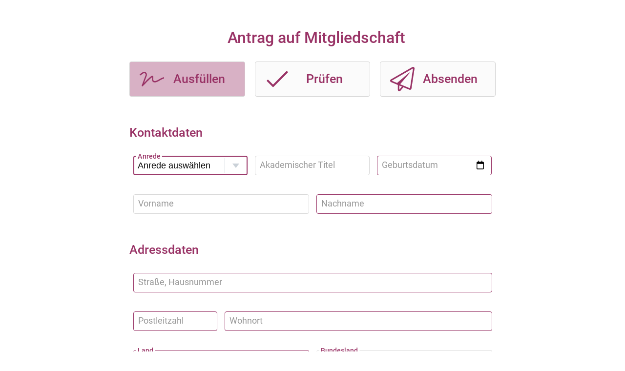

--- FILE ---
content_type: text/html; charset=UTF-8
request_url: https://server41.der-moderne-verein.de/portal/pdf_anmeldeformular/index.php?MANDANT_KEY=a774bc88aaef60069e4e899e668480f4&FORMULAR_ID=141
body_size: 7884
content:

<!DOCTYPE html>
<html>
<head>
    <title>Antrag auf Mitgliedschaft</title>
    <meta charset="utf-8">
    <meta name="viewport" content="width=device-width, initial-scale=1.0, user-scalable=no">
    <link rel="icon" href="https://server41.der-moderne-verein.de/portal/public_docs/382/kommunikation/11c239557c9e959e19b48f2e17cd286e/4eea18d936917888152612804302dd5a.jpg" sizes="32x32" />
    <link href="https://fonts.sewobe.de/roboto.css" rel="stylesheet">
    <LINK rel=stylesheet type="text/css" href="https://server41.der-moderne-verein.de/portal/css/smoothness/ui.all.css?v=346bf7376cfe48e58c5cf18cf426dbd3"><script src="https://server41.der-moderne-verein.de/portal/js/jquery.js?v=346bf7376cfe48e58c5cf18cf426dbd3" type="text/javascript"></script><link rel="stylesheet" type="text/css" href="https://server41.der-moderne-verein.de/portal//assets/css/basic.css?v=346bf7376cfe48e58c5cf18cf426dbd3"><link rel="stylesheet" type="text/css" href="https://server41.der-moderne-verein.de/portal/pdf_anmeldeformular/libs/flatpickr/dist/flatpickr.css?v=346bf7376cfe48e58c5cf18cf426dbd3"><link rel=stylesheet type="text/css" href="https://server41.der-moderne-verein.de/portal/public_docs/382/pdfformular/css_141.css?v=346bf7376cfe48e58c5cf18cf426dbd3"><script>var errormsg = "Erforderlich";</script><script>var lang = 1;</script><script src="https://server41.der-moderne-verein.de/portal/pdf_anmeldeformular/pdfanmeldung.js" type="text/javascript"></script><script src="https://server41.der-moderne-verein.de/portal/pdf_anmeldeformular/libs/flatpickr/dist/flatpickr.min.js" type="text/javascript"></script><script src="https://server41.der-moderne-verein.de/portal/assets/js/addon.js" type="text/javascript"></script><meta content="text/html; charset=utf-8" http-equiv="content-type">
    <meta property="og:title" content="">
    <meta property="og:type" content="website">
    <meta property="og:url" content="">
    <meta property="og:image" content="">
    <meta property="og:description" content="">
    <script>
        function cmdZURUECK() {
            document.formular.BEARB_MODE.value = 0;
            document.formular.submit();
        }

        function senden() {
            document.formular.submit();

        }

        function deploy_iban_and_co() {
            strIBAN = 'DE12500105170648489890';
            strKontoinhalber = 'Max Mustermann';

            $('#IBAN').val(strIBAN);
            $('#IBAN').closest('.input-field').find('label').addClass('filled');
            $('#INHABER').val(strKontoinhalber);
            $('#INHABER').closest('.input-field').find('label').addClass('filled');
            $('#BIC').closest('.input-field').find('label').addClass('filled');
            $('#IBAN').focus();
        }

        function lade_Seite(){
            $("#BEITRAGSPAKET").change(function(){
                if($("#BEITRAGSPAKET").val() != 0){
                    $("#show").show();
                }
                else{
                    $("#show").hide();
                }
            });
            $('form:first *:input[type!=hidden]:first').focus();
        }
    </script>
</head>
<body onload="javascript:lade_Seite()" data-version="201909"> <form name="formular" id="formular" method="post" action="https://server41.der-moderne-verein.de/portal/pdf_anmeldeformular/index.php" enctype="multipart/form-data">

<header>
    <h1>Antrag auf Mitgliedschaft</h1>
    <nav>

        <!-- ###SCHRITT1### begin -->
        <div class="nav-item active">
            <svg aria-hidden="true" focusable="false" data-prefix="fal" data-icon="signature" class="svg-inline--fa fa-signature fa-w-20" role="img" xmlns="http://www.w3.org/2000/svg" viewBox="0 0 640 512"><path fill="currentColor" d="M630.1 206.8c-32.7 8.4-77.1 30.8-108.7 49.6-14.7 8.8-29.9 17.9-41.5 23.4-31.3 15.2-58.3 28.2-84.1 28.2-12.9 0-23-4.3-29.9-12.7-11.3-13.8-11.3-35.3-7.9-63.3 3.3-26.9.6-47.8-7.6-57.3-4.4-5-10-6.9-18.7-6.3C307 170 257 210.8 169.6 300.9l-54.4 56 70-187.6c11.8-31.6 3.6-66.1-20.9-87.8C145 64.3 112 54.3 77.3 78L3.5 127.8c-3.5 2.3-4.5 7-2.5 10.6l9.2 16.2c2.3 4.1 7.6 5.3 11.5 2.7L97.5 106c6.6-4.5 14-6.8 21.4-6.8 9.1 0 17.6 3.4 24.8 9.8 13.2 11.7 17.6 30.2 11.3 47.1L55.2 423.7c-1.9 5.2-1 12.6 2.2 17.7 2.4 3.7 6.6 6.1 11.3 6.6 4.9.3 9.7-1.4 13-4.9C125 396.8 239.5 278.4 298 228.4l20.4-17.4c3.4-2.9 8.5-.3 8.2 4.1l-2.1 27.9c-2 27.3-2.4 55.9 16.8 78.6 12.4 14.5 30.7 21.9 54.6 21.9 32.7 0 64.1-15.1 97.3-31.1 10.2-4.9 24.9-14.1 39.2-23 30.9-19.3 72.3-40.5 101.8-47.7 3.5-.9 5.9-4 5.9-7.6v-17.3c-.1-7.4-5-11.2-10-10z"></path></svg>
            <h2>Ausfüllen</h2>
        </div>
        <div class="nav-item">
            <svg aria-hidden="true" focusable="false" data-prefix="fal" data-icon="check" class="svg-inline--fa fa-check fa-w-14" role="img" xmlns="http://www.w3.org/2000/svg" viewBox="0 0 448 512"><path fill="currentColor" d="M413.505 91.951L133.49 371.966l-98.995-98.995c-4.686-4.686-12.284-4.686-16.971 0L6.211 284.284c-4.686 4.686-4.686 12.284 0 16.971l118.794 118.794c4.686 4.686 12.284 4.686 16.971 0l299.813-299.813c4.686-4.686 4.686-12.284 0-16.971l-11.314-11.314c-4.686-4.686-12.284-4.686-16.97 0z"></path></svg>
            <h2>Prüfen</h2>
        </div>
        <div class="nav-item">
            <svg aria-hidden="true" focusable="false" data-prefix="fal" data-icon="paper-plane" class="svg-inline--fa fa-paper-plane fa-w-16" role="img" xmlns="http://www.w3.org/2000/svg" viewBox="0 0 512 512"><path fill="currentColor" d="M464 4.3L16 262.7C-7 276-4.7 309.9 19.8 320L160 378v102c0 30.2 37.8 43.3 56.7 20.3l60.7-73.8 126.4 52.2c19.1 7.9 40.7-4.2 43.8-24.7l64-417.1C515.7 10.2 487-9 464 4.3zM192 480v-88.8l54.5 22.5L192 480zm224-30.9l-206.2-85.2 199.5-235.8c4.8-5.6-2.9-13.2-8.5-8.4L145.5 337.3 32 290.5 480 32l-64 417.1z"></path></svg>
            <h2>Absenden</h2>
        </div>
        <!-- ###SCHRITT1### end -->
        
    </nav>
</header>
<main>
    <!-- KONTAKTDATEN BEGIN -->
    <section>
        <h2>Kontaktdaten</h2>
        <div class="inputs">
            <!--
            <div class="col-sm-12 col-md-12 col-lg-12">
                <div class="input-field">###FIRMA###<label class="inlineLabel" for="FIRMA">Firma / Organisation</label></div>
            </div>
            -->
            <div class="col-sm-12 col-md-4 col-lg-4">
                <div class="input-field"><select id="ANREDE" name="ANREDE" size="1"  class="anmeldung_anrede_pflicht" onblur="javascript:check_select('ANREDE')" ><option value="0">Anrede auswählen</option><option value="1">Frau</option><option value="2">Herr</option><option value="3">Divers</option><option value="4">keine Angabe</option></select><label class="inlineLabel" for="ANREDE">Anrede</label></div>
            </div>
            <div class="col-sm-12 col-md-4 col-lg-4">
                <div class="input-field"><input type="text" name="TITEL" id="TITEL" maxlength="50" style=""  class="anmeldung_titel" VALUE=""><label class="inlineLabel" for="TITEL">Akademischer Titel</label></div>
            </div>
            <div class="col-sm-12 col-md-4 col-lg-4">
                <div class="input-field"><input type='sewobe-date' name="GEBDATUM" id="GEBDATUM" maxlength="10" style="width:80px;"  class="date anmeldung_gebdatum_pflicht"  onblur="check_date(this)"VALUE=""><label class="inlineLabel" for="GEBDATUM">Geburtsdatum</label></div>
            </div>
            <div class="col-sm-12 col-md-6 col-lg-6">
                <div class="input-field"><input type="text" name="VORNAME" id="VORNAME" maxlength="100" style=""  class="anmeldung_vorname" VALUE=""><label class="inlineLabel" for="VORNAME">Vorname</label></div>
            </div>
            <div class="col-sm-12 col-md-6 col-lg-6">
                <div class="input-field"><input type="text" name="NAME" id="NAME" maxlength="100" style=""  class="anmeldung_name_pflicht"  onblur="javascript:check_input('NAME')"VALUE=""><label class="inlineLabel" for="NAME">Nachname</label></div>
            </div>
            <!--
            <div class="col-sm-12 col-md-6 col-lg-6">
                <div class="input-field">###ABTEILUNG###<label class="inlineLabel" for="ABTEILUNG">Abteilung im Unternehmen</label></div>
            </div>
            <div class="col-sm-12 col-md-6 col-lg-6">
                <div class="input-field">###UNTER_POS###<label class="inlineLabel" for="UNTER_POS">Position im Unternehmen</label></div>
            </div>
            -->
        </div>
    </section>
    <!-- KONTAKTDATEN END -->
    <!-- ADRESSDATEN BEGIN -->
    <section>
        <h2>Adressdaten</h2>
        <div class="inputs">
            <div class="col-sm-12 col-md-12 col-lg-12">
                <div class="input-field"><input type="text" name="STRASSE" id="STRASSE" maxlength="100" style=""  class="anmeldung_strasse_pflicht"  onblur="javascript:check_input('STRASSE')"VALUE=""><label class="inlineLabel" for="STRASSE">Straße, Hausnummer</label></div>
            </div>
            <div class="col-sm-12 col-md-3 col-lg-3">
                <div class="input-field"><input type="text" name="PLZ" id="PLZ" maxlength="10" style=""  class="anmeldung_plz_pflicht"  onblur="javascript:get_ort($('#PLZ').val(), $('#LAND_ID').val())"VALUE=""><label class="inlineLabel" for="PLZ">Postleitzahl</label></div>
            </div>
            <div class="col-sm-12 col-md-9 col-lg-9">
                <div class="input-field"><input type="text" name="ORT" id="ORT" maxlength="50" style=""  class="anmeldung_ort_pflicht"  onblur="javascript:check_input('ORT')"VALUE=""><label class="inlineLabel" for="ORT">Wohnort</label></div>
            </div>
            <div class="col-sm-12 col-md-6 col-lg-6">
                <div class="input-field"><select id="LAND_ID" name="LAND_ID" size="1"  class="anmeldung_land_id_pflicht" onblur="javascript:check_select('LAND_ID')" ><option value="0">Bitte wählen Sie ein Land aus</option><option value="289">(Abu Dhabi,Dubai)</option><option value="103">Afghanistan</option><option value="104">Albanien</option><option value="105">Algerien</option><option value="106">Andorra</option><option value="107">Angola</option><option value="108">Antigua und Barbuda</option><option value="110">Argentinien</option><option value="111">Armenien</option><option value="112">Aserbaidschan</option><option value="113">Australien</option><option value="114">Bahamas</option><option value="115">Bahrain</option><option value="116">Bangladesh</option><option value="117">Barbados</option><option value="118">Belarus</option><option value="119">Belgien</option><option value="120">Belize</option><option value="121">Benin</option><option value="298">Bermuda</option><option value="122">Bhutan</option><option value="123">Bolivien</option><option value="124">Bosnien-Herzegowina</option><option value="125">Botswana</option><option value="126">Brasilien</option><option value="127">Brunei</option><option value="128">Bulgarien</option><option value="129">Burkina Faso</option><option value="130">Burma</option><option value="131">Burundi</option><option value="132">Chile</option><option value="133">China</option><option value="135">Costa Rica</option><option value="1" selected >Deutschland</option><option value="136">Djibouti</option><option value="137">Dominica</option><option value="138">Dominikanische Republik</option><option value="11">Dänemark</option><option value="139">Ecuador</option><option value="141">El Salvador</option><option value="140">Elfenbeinküste</option><option value="142">Eritrea</option><option value="143">Estland</option><option value="144">Fidschi</option><option value="145">Finnland</option><option value="7">Frankreich</option><option value="146">Gabun</option><option value="147">Gambia</option><option value="148">Georgien</option><option value="149">Ghana</option><option value="150">Grenada</option><option value="151">Grenadinen</option><option value="152">Griechenland</option><option value="12">Großbritannien</option><option value="153">Guatemala</option><option value="154">Guinea</option><option value="155">Guinea-Bissau</option><option value="156">Guyana</option><option value="157">Haiti</option><option value="158">Honduras</option><option value="159">Hong Kong</option><option value="160">Indien</option><option value="161">Indonesien</option><option value="162">Irak</option><option value="163">Iran</option><option value="164">Irland</option><option value="165">Island</option><option value="166">Israel</option><option value="167">Italien</option><option value="168">Jamaika</option><option value="169">Japan</option><option value="170">Jemen</option><option value="171">Jordanien</option><option value="297">Kaimaninseln</option><option value="173">Kambodscha</option><option value="174">Kamerun</option><option value="175">Kanada</option><option value="176">Kapverden</option><option value="177">Kasachstan</option><option value="178">Katar</option><option value="179">Kenia</option><option value="180">Kirgisistan</option><option value="181">Kiribati</option><option value="182">Kolumbien</option><option value="183">Komoren</option><option value="184">Kongo (Brazzaville)</option><option value="185">Kongo (Demokratische Republik)</option><option value="186">Korea (Nord)</option><option value="187">Korea (Süd)</option><option value="188">Kosovo</option><option value="189">Kroatien</option><option value="190">Kuba</option><option value="191">Kuwait</option><option value="192">Laos</option><option value="193">Lesotho</option><option value="194">Lettland</option><option value="195">Libanon</option><option value="196">Liberia</option><option value="197">Libyen</option><option value="198">Liechtenstein</option><option value="199">Litauen</option><option value="10">Luxemburg</option><option value="200">Macao</option><option value="201">Madagaskar</option><option value="202">Malawi</option><option value="203">Malaysia</option><option value="204">Malediven</option><option value="205">Mali</option><option value="206">Malta</option><option value="207">Marokko</option><option value="208">Marshall-Inseln</option><option value="209">Mauretanien</option><option value="210">Mauritius</option><option value="212">Mexiko</option><option value="275">Mikronesien</option><option value="214">Moldova</option><option value="215">Monaco</option><option value="216">Mongolei</option><option value="296">Montenegro</option><option value="217">Mosambik</option><option value="218">Myanmar (Burma)</option><option value="219">Namibia</option><option value="220">Nauru</option><option value="221">Nepal</option><option value="223">Neuseeland</option><option value="224">Nevis</option><option value="225">Nicaragua</option><option value="226">Niederlande</option><option value="227">Niger</option><option value="228">Nigeria</option><option value="211">Nordmazedonien</option><option value="229">Norwegen</option><option value="230">Oman</option><option value="231">Osttimor</option><option value="232">Pakistan</option><option value="234">Palau</option><option value="233">Palästina</option><option value="235">Panama</option><option value="236">Papua-Neuguinea</option><option value="237">Paraguay</option><option value="238">Peru</option><option value="239">Philippinen</option><option value="5">Polen</option><option value="240">Portugal</option><option value="241">Rumänien</option><option value="242">Russland</option><option value="243">Rwanda</option><option value="244">Salomon-Inseln</option><option value="245">Sambia</option><option value="246">Samoa (West)</option><option value="247">San Marino</option><option value="248">Sao Tomé und Principe</option><option value="249">Saudi-Arabien</option><option value="250">Schweden</option><option value="9">Schweiz</option><option value="251">Senegal</option><option value="299">Serbien</option><option value="252">Serbien und Montenegro</option><option value="253">Seychellen</option><option value="254">Sierra Leone</option><option value="255">Singapur</option><option value="256">Slowakei</option><option value="257">Slowenien</option><option value="258">Somalia</option><option value="8">Spanien</option><option value="259">Sri Lanka</option><option value="260">St. Kitts und Nevis</option><option value="261">St. Lucia</option><option value="262">St. Vincent</option><option value="999">Staatenlos</option><option value="264">Sudan</option><option value="265">Suriname</option><option value="266">Swasiland</option><option value="263">Südafrika</option><option value="267">Syrien</option><option value="268">Tadschikistan</option><option value="269">Taiwan</option><option value="270">Tansania</option><option value="271">Thailand</option><option value="272">Togo</option><option value="273">Tonga</option><option value="274">Trinidad und Tobago</option><option value="276">Tschad</option><option value="6">Tschechische Republik</option><option value="277">Tunesien</option><option value="279">Turkmenistan</option><option value="280">Tuvalu</option><option value="278">Türkei</option><option value="109">UAE - Arabische Emirate</option><option value="281">Uganda</option><option value="282">Ukraine</option><option value="4">Ungarn</option><option value="283">Uruguay</option><option value="2">USA</option><option value="284">Usbekistan</option><option value="285">Vanuatu</option><option value="286">Vatikanstadt</option><option value="287">Venezuela</option><option value="288">Vereinigte Arabische Emirate</option><option value="290">Vietnam</option><option value="291">Weissrussland (vgl. Belarus)</option><option value="292">Zentralafrikanische Rep.</option><option value="293">Zimbabwe</option><option value="294">Zypern</option><option value="100">Ägypten</option><option value="101">Äquatorialguinea</option><option value="102">Äthiopien</option><option value="3">Österreich</option></select><label class="inlineLabel" for="LAND_ID">Land</label></div>
            </div>
            <div class="col-sm-12 col-md-6 col-lg-6">
                <div class="input-field"><select id="FELD4514" name="FELD4514" size="1"  class="anmeldung_feld4514" ><option value="0"></option><option value="1">Bayern</option><option value="2">Berlin</option><option value="3">Brandenburg</option><option value="4">Bremen</option><option value="5">Hamburg</option><option value="6">Hessen</option><option value="7">Mecklenburg-Vorpommern</option><option value="8">Niedersachsen</option><option value="9">Nordrhein-Westfahlen</option><option value="10">Rheinland-Pfalz</option><option value="11">Saarland</option><option value="12">Sachsen</option><option value="13">Sachsen-Anhalt</option><option value="14">Schleswig-Holstein</option><option value="15">Thüringen</option><option value="16">Schweiz</option><option value="17">Österreich</option><option value="18">andere Region</option><option value="19">Baden-Württemberg</option></select><label class="inlineLabel" for="FELD4514">Bundesland</label></div>
            </div>
        </div>
    </section>
    <!-- ADRESSDATEN END -->
    <!-- KONTAKTDATEN BEGIN -->
    <section>
        <h2>Kontaktdaten</h2>
        <div class="inputs">
            <div class="col-sm-12 col-md-6 col-lg-6">
                <div class="input-field"><input type="text" name="TELEFON" id="TELEFON" maxlength="30" style=""  class="anmeldung_telefon"  onblur="javascript:parsePhone($(this).val(), this, $('#LAND_ID').val())"VALUE=""><label class="inlineLabel" for="TELEFON">Telefon Festnetz</label></div>
            </div>
            <div class="col-sm-12 col-md-6 col-lg-6">
                <div class="input-field"><input type="text" name="TELEFON2" id="TELEFON2" maxlength="30" style=""  class="anmeldung_telefon2"  onblur="javascript:parsePhone($(this).val(), this, $('#LAND_ID').val())"VALUE=""><label class="inlineLabel" for="TELEFON2">Weiteres Telefon</label></div>
            </div>
            <div class="col-sm-12 col-md-6 col-lg-6">
                <div class="input-field"><input type="text" name="MOBIL" id="MOBIL" maxlength="30" style=""  class="anmeldung_mobil"  onblur="javascript:parsePhone($(this).val(), this, $('#LAND_ID').val())"VALUE=""><label class="inlineLabel" for="MOBIL">Telefon Mobil</label></div>
            </div>
            <!--
            <div class="col-sm-12 col-md-6 col-lg-6">
                <div class="input-field">###TELEFAX###<label class="inlineLabel" for="TELEFAX">Telefax</label></div>
            </div>
            -->
            <div class="col-sm-12 col-md-6 col-lg-6">
                <div class="input-field"><input type="text" name="EMAIL" id="EMAIL" maxlength="255" style=""  class="anmeldung_email_pflicht"  onblur="javascript:check_input('EMAIL')"VALUE=""><label class="inlineLabel" for="EMAIL">E-Mail</label></div>
            </div>
            <!--
            <div class="col-sm-12 col-md-6 col-lg-6">
                <div class="input-field">###WEBSEITE###<label class="inlineLabel" for="WEBSEITE">Webseite</label></div>
            </div>
            -->
        </div>
    </section>
    <!-- KONTAKTDATEN END -->
    
    
    
    
    <!-- ###DATEIUPLOAD### BEGIN -->
    <!--<section>
        <h2>Dateien hochladen</h2>
        <div class="alert">Um mehrere Dateien hochzuladen, müssen Sie unter Windows mit der Taste "STRG" und unter macOS mit "CMD" die Dateien auswählen.</div>
        <label>Hier laden Sie Dateien hoch:</label>
        <div class="inputs">
            <div class="col-sm-12 col-md-12 col-lg-12">
                
            </div>
            <div class="col-sm-12 col-md-12 col-lg-12">
                
            </div>
        </div>
    </section>-->
    <!-- DATEIUPLOAD END -->
    <!-- BEITRAG BEGIN -->
    <section>
        <h2>Beitrag auswählen</h2>
        <div class="inputs">
            <div class="col-sm-12 col-md-12 col-lg-12">
                <div class="input-field"><select id="BEITRAGSPAKET" name="BEITRAGSPAKET" size="1"  class="anmeldung_beitragspaket_pflicht" onblur="javascript:check_select('BEITRAGSPAKET')" tabindex="99" ><option value="4">DE - EINZEL-Mitglied = Basisbeitrag (5,00€) + 1. Mitglied (15,00)</option><option value="2">DE - GRUPPEN-Mitglied = Basisbeitrag (5,00€) + 1. Mitglied (15,00€) + 2. Mitglied (10,00€)</option><option value="6">DE - JUNG-Mitglied = Basisbeitrag (5,00€) + Jungmitglied (0,00€)</option><option value="7">A - EINZEL-Mitglied = Basisbeitrag (5,00€) + 1. Mitglied (15,00)</option><option value="8">A - GRUPPEN-Mitglied = Basisbeitrag (5,00€) + 1. Mitglied (15,00€) + 2. Mitglied (10,00€)</option><option value="9">A - JUNG-Mitglied = Basisbeitrag (5,00€) + Jungmitglied (0,00€)</option><option value="10">CH - EINZEL-Mitglied = Basisbeitrag (5,00€) + 1. Mitglied (15,00)</option><option value="11">CH - GRUPPEN-Mitglied = Basisbeitrag (5,00€) + 1. Mitglied (15,00€) + 2. Mitglied (10,00€)</option><option value="12">CH - JUNG-Mitglied = Basisbeitrag (5,00€) + Jungmitglied (0,00€)</option><option value="13">sonst. EU - EINZEL-Mitglied = Basisbeitrag (5,00€) + 1. Mitglied (15,00)</option><option value="14">sonst. EU - GRUPPEN-Mitglied = Basisbeitrag (5,00€) + 1. Mitglied (15,00€) + 2. Mitglied (10,00€)</option><option value="15">sonst. EU - JUNG-Mitglied = Basisbeitrag (5,00€) + Jungmitglied (0,00€)</option><option value="5">*** Ich bin mir nicht sicher! Bitte um Rücksprache vom Kassenwart. ***</option></select><label class="inlineLabel" for="BEITRAG">Beitrag</label></div>
            </div>
        </div>
    </section>
    <!-- BEITRAG END -->
    <section>
        <h2>Familienmitglieder</h2>
        <div class="inputs">
            <h3>1. Familienmitglied</h3>
            <div class="col-sm-12 col-md-6 col-lg-6">
                <div class="input-field"><select id="FELD4494" name="FELD4494" size="1"  class="anmeldung_feld4494" ><option value="0"></option><option value="1">Frau</option><option value="2">Herr</option><option value="3">Divers</option><option value="4">keine Angabe</option></select><label class="inlineLabel" for="FELD4494">Anrede</label></div>
            </div>
            <div class="col-sm-12 col-md-6 col-lg-6">
                <div class="input-field"><input type='sewobe-date' name="FELD4497" id="FELD4497" maxlength="10" style="width:80px;"  class="date anmeldung_feld4497"  onblur="check_date(this)"VALUE=""><label class="inlineLabel" for="FELD4497">Geburtsdatum</label></div>
            </div>
            <div class="col-sm-12 col-md-6 col-lg-6">
                <div class="input-field"><input type="text" name="FELD4495" id="FELD4495" maxlength="50" style=""  class="anmeldung_feld4495" VALUE=""><label class="inlineLabel" for="FELD4495">Vorname</label></div>
            </div>
            <div class="col-sm-12 col-md-6 col-lg-6">
                <div class="input-field"><input type="text" name="FELD4496" id="FELD4496" maxlength="50" style=""  class="anmeldung_feld4496" VALUE=""><label class="inlineLabel" for="FELD4496">Nachname</label></div>
            </div>
            <h3>2. Familienmitglied</h3>
            <div class="col-sm-12 col-md-6 col-lg-6">
                <div class="input-field"><select id="FELD4500" name="FELD4500" size="1"  class="anmeldung_feld4500" ><option value="0"></option><option value="1">Frau</option><option value="2">Herr</option><option value="3">Divers</option><option value="4">keine Angabe</option></select><label class="inlineLabel" for="FELD4500">Anrede</label></div>
            </div>
            <div class="col-sm-12 col-md-6 col-lg-6">
                <div class="input-field"><input type='sewobe-date' name="FELD4502" id="FELD4502" maxlength="10" style="width:80px;"  class="date anmeldung_feld4502"  onblur="check_date(this)"VALUE=""><label class="inlineLabel" for="FELD4502">Geburtsdatum</label></div>
            </div>
            <div class="col-sm-12 col-md-6 col-lg-6">
                <div class="input-field"><input type="text" name="FELD4501" id="FELD4501" maxlength="50" style=""  class="anmeldung_feld4501" VALUE=""><label class="inlineLabel" for="FELD4501">Vorname</label></div>
            </div>
            <div class="col-sm-12 col-md-6 col-lg-6">
                <div class="input-field"><input type="text" name="FELD4503" id="FELD4503" maxlength="50" style=""  class="anmeldung_feld4503" VALUE=""><label class="inlineLabel" for="FELD4503">Nachname</label></div>
            </div>
            <h3>3. Familienmitglied</h3>
            <div class="col-sm-12 col-md-6 col-lg-6">
                <div class="input-field"><select id="FELD4505" name="FELD4505" size="1"  class="anmeldung_feld4505" ><option value="0"></option><option value="1">Frau</option><option value="2">Herr</option><option value="3">Divers</option><option value="4">keine Angabe</option></select><label class="inlineLabel" for="FELD4505">Anrede</label></div>
            </div>
            <div class="col-sm-12 col-md-6 col-lg-6">
                <div class="input-field"><input type='sewobe-date' name="FELD4507" id="FELD4507" maxlength="10" style="width:80px;"  class="date anmeldung_feld4507"  onblur="check_date(this)"VALUE=""><label class="inlineLabel" for="FELD4507">Geburtsdatum</label></div>
            </div>
            <div class="col-sm-12 col-md-6 col-lg-6">
                <div class="input-field"><input type="text" name="FELD4506" id="FELD4506" maxlength="50" style=""  class="anmeldung_feld4506" VALUE=""><label class="inlineLabel" for="FELD4506">Vorname</label></div>
            </div>
            <div class="col-sm-12 col-md-6 col-lg-6">
                <div class="input-field"><input type="text" name="FELD4508" id="FELD4508" maxlength="50" style=""  class="anmeldung_feld4508" VALUE=""><label class="inlineLabel" for="FELD4508">Nachname</label></div>
            </div>
        </div>
    </section>
    <!-- SEPA BEGIN -->
    <section>
        <h2>SEPA-Lastschriftmandat</h2>
        <div class="inputs">
            <div class="col-sm-12 col-md-12 col-lg-12">
                <label class="input-checkbox">Hiermit ermächtige ich den Interessensgemeinschaft Arthrogryposis e.V., Zahlungen von meinem Konto mittels Lastschrift einzuziehen. Gleichzeitig weise ich nachfolgendes Kreditinstitut an, den Mitgliedsbeitrag bis auf Widerruf von meinem Konto abzubuchen.<br /><br />
                    Hinweis: Sie können innerhalb von 8 Wochen, beginnend mit dem Belastungsdatum, die Erstattung des belasteten Betrages verlangen. Es gelten dabei die mit Ihrem Kreditinstitut vereinbarten Bedingungen.<input type="checkbox" id="AB_ERLAUBNIS" name="AB_ERLAUBNIS" CLASS="anmeldung_ab_erlaubnis" tabindex="0" VALUE="1"><span class="checkmark"></span></label>
            </div>
            <!--<div class="col-sm-12 col-md-6 col-lg-6">
                <a id="testen" name="testen" class="btn btn-primary btn-plain" onclick="javascript:deploy_iban_and_co();">Testbankdaten verwenden <svg aria-hidden="true" focusable="false" data-prefix="fas" data-icon="flask" class="svg-inline--fa fa-flask fa-w-14" role="img" xmlns="http://www.w3.org/2000/svg" viewBox="0 0 448 512"><path fill="currentColor" d="M437.2 403.5L320 215V64h8c13.3 0 24-10.7 24-24V24c0-13.3-10.7-24-24-24H120c-13.3 0-24 10.7-24 24v16c0 13.3 10.7 24 24 24h8v151L10.8 403.5C-18.5 450.6 15.3 512 70.9 512h306.2c55.7 0 89.4-61.5 60.1-108.5zM137.9 320l48.2-77.6c3.7-5.2 5.8-11.6 5.8-18.4V64h64v160c0 6.9 2.2 13.2 5.8 18.4l48.2 77.6h-172z"></path></svg></a>
            </div>-->
            <div class="col-sm-12 col-md-12 col-lg-12">
                <div class="input-field"><input type="text" name="INHABER" id="INHABER" maxlength="100" style=""  class="anmeldung_inhaber" VALUE=""><label class="inlineLabel" for="INHABER">Kontoinhaber</label></div>
            </div>
            <div class="col-sm-12 col-md-6 col-lg-6">
                <div class="input-field"><input type="text" name="IBAN" id="IBAN" maxlength="34" style=""  class="anmeldung_iban"  onblur="javascript:get_bic($('#IBAN').val())"VALUE=""><label class="inlineLabel" for="IBAN">IBAN</label></div>
            </div>
            <div class="col-sm-12 col-md-6 col-lg-6">
                <div class="input-field"><input type="text" name="BIC" id="BIC" maxlength="11" style=""  class="anmeldung_bic" VALUE=""><label class="inlineLabel" for="BIC">BIC</label></div>
            </div>
        </div>
    </section>
    <!-- SEPA END -->
    
    <section>
        <h2>Anmeldung zum Newsletter</h2>
        <div class="inputs">
            <div class="col-sm-12 col-md-12 col-lg-12">
                
                <div class="formularlabel col-md-12 col-lg-12 col-sm-12" style="margin-bottom:20px; ">Hiermit melde ich mich zu folgenden/m Newsletter(n) an:</div>
                <div class="newsletter inputs"><div class='col-sm-12 col-md-12 col-lg-12'>
										<label for='NEWSLETTER_KAT_436' class='input-checkbox' style='position:relative;'>
													Newsletter
													<input type="checkbox" id="NEWSLETTER_KAT_436" name="NEWSLETTER_KAT_436" CLASS="anmeldung_newsletter_kat_436" tabindex="0" VALUE="1">
											</label></div><div class='col-sm-12 col-md-12 col-lg-12'>
										<label for='NEWSLETTER_KAT_437' class='input-checkbox' style='position:relative;'>
													Vereinszeitung DIGITAL
													<input type="checkbox" id="NEWSLETTER_KAT_437" name="NEWSLETTER_KAT_437" CLASS="anmeldung_newsletter_kat_437" tabindex="0" VALUE="1">
											</label></div></div>
                
                
            </div>
        </div>
    </section>
    
    <!-- DATENSCHUTZ BEGIN -->
    <section>
        <h2>Datenschutz & Einwilligungserklärung</h2>
        <div class="inputs">
            <!--<div class="col-sm-12 col-md-12 col-lg-12">
                <label class="input-checkbox">Ich bin damit einverstanden, das ich per E-Mail kontaktiert werde und die neusten Informationen erhalte: Meine Einwilligung ist unabhängig vom einem Auftrag und kann jederzeit unter [E-Mail-Adresse für Unsubscribe] widerrufen werden. Die Datenschutzbestimmungen wurden gelesen und akzeptiert.
                    ###EMAILVERSAND_ZUST###<span class="checkmark"></span></label>
            </div>-->
            <div class="col-sm-12 col-md-12 col-lg-12">
                <label class="input-checkbox">Ich habe die <a href="https://arthrogryposis.de/impressum/datenschutzerklaerung/" target="_blank">hier</a> auf der Website hinterlegten Datenschutzbestimmungen gelesen und akzeptiere diese.
                    <input type="checkbox" id="DATENSCHUTZ_ZUST" name="DATENSCHUTZ_ZUST" CLASS="anmeldung_datenschutz_zust_pflicht" tabindex="99" VALUE="1"><input type='hidden' id='DATENSCHUTZ_ZUST_AKTIV' name='DATENSCHUTZ_ZUST_AKTIV' value='1'><span class="checkmark"></span></label>
            </div>
            <p>Ich bestätige, alle vorstehenden Angaben wahrheitsgemäß ausgefüllt zu haben.</p>
        </div>
    </section>
    <!-- DATENSCHUTZ END -->
</main>
<footer>
    
    
    <section>
        <div class="inputs">
            <!-- ###SCHRITT1### begin -->
            <div class="col-sm-12 col-md-4 col-lg-4 col-md-offset-8 col-lg-offset-8">
                <a id="ueberpruefen" name="anmelden" class="btn btn-primary" href="javascript:senden();">Antrag überprüfen <svg aria-hidden="true" focusable="false" data-prefix="fal" data-icon="check" class="svg-inline--fa fa-check fa-w-14" role="img" xmlns="http://www.w3.org/2000/svg" viewBox="0 0 448 512"><path fill="currentColor" d="M413.505 91.951L133.49 371.966l-98.995-98.995c-4.686-4.686-12.284-4.686-16.971 0L6.211 284.284c-4.686 4.686-4.686 12.284 0 16.971l118.794 118.794c4.686 4.686 12.284 4.686 16.971 0l299.813-299.813c4.686-4.686 4.686-12.284 0-16.971l-11.314-11.314c-4.686-4.686-12.284-4.686-16.97 0z"></path></svg></a>
            </div>
            <!-- ###SCHRITT1### end -->
            
        </div>
        <div style="visibility:hidden;">###FELD_PFAD###</div>
        <div style="visibility:hidden;">###FELD_DATEINAMEN###</div>
    </section>
</footer>
<script type="text/javascript" src="../pdf_anmeldeformular/iframeResizer.contentWindow.min.js"></script> <input type="hidden" name="MANDANT_KEY" id="MANDANT_KEY" value="a774bc88aaef60069e4e899e668480f4"><input type="hidden" name="BEARB_MODE" id="BEARB_MODE" value="1"><input type="hidden" name="SAVE_KEY" id="SAVE_KEY" value=""><input type="hidden" name="FORMULAR_ID" id="FORMULAR_ID" value="141"><input type="hidden" name="STRASSENERKENNUNG_AKTIV" id="STRASSENERKENNUNG_AKTIV" value="0"></form></body>

</html>


--- FILE ---
content_type: text/css
request_url: https://fonts.sewobe.de/roboto.css
body_size: 500
content:
/* roboto-100 - latin */
@font-face {
  font-family: 'Roboto';
  font-style: normal;
  font-weight: 100;
  src: local(''),
       url('https://fonts.sewobe.de/fonts/roboto-v30-latin-100.woff2') format('woff2'), /* Chrome 26+, Opera 23+, Firefox 39+ */
       url('https://fonts.sewobe.de/fonts/roboto-v30-latin-100.woff') format('woff'); /* Chrome 6+, Firefox 3.6+, IE 9+, Safari 5.1+ */
}
/* roboto-100italic - latin */
@font-face {
  font-family: 'Roboto';
  font-style: italic;
  font-weight: 100;
  src: local(''),
       url('https://fonts.sewobe.de/fonts/roboto-v30-latin-100italic.woff2') format('woff2'), /* Chrome 26+, Opera 23+, Firefox 39+ */
       url('https://fonts.sewobe.de/fonts/roboto-v30-latin-100italic.woff') format('woff'); /* Chrome 6+, Firefox 3.6+, IE 9+, Safari 5.1+ */
}
/* roboto-300 - latin */
@font-face {
  font-family: 'Roboto';
  font-style: normal;
  font-weight: 300;
  src: local(''),
       url('https://fonts.sewobe.de/fonts/roboto-v30-latin-300.woff2') format('woff2'), /* Chrome 26+, Opera 23+, Firefox 39+ */
       url('https://fonts.sewobe.de/fonts/roboto-v30-latin-300.woff') format('woff'); /* Chrome 6+, Firefox 3.6+, IE 9+, Safari 5.1+ */
}
/* roboto-300italic - latin */
@font-face {
  font-family: 'Roboto';
  font-style: italic;
  font-weight: 300;
  src: local(''),
       url('https://fonts.sewobe.de/fonts/roboto-v30-latin-300italic.woff2') format('woff2'), /* Chrome 26+, Opera 23+, Firefox 39+ */
       url('https://fonts.sewobe.de/fonts/roboto-v30-latin-300italic.woff') format('woff'); /* Chrome 6+, Firefox 3.6+, IE 9+, Safari 5.1+ */
}
/* roboto-regular - latin */
@font-face {
  font-family: 'Roboto';
  font-style: normal;
  font-weight: 400;
  src: local(''),
       url('https://fonts.sewobe.de/fonts/roboto-v30-latin-regular.woff2') format('woff2'), /* Chrome 26+, Opera 23+, Firefox 39+ */
       url('https://fonts.sewobe.de/fonts/roboto-v30-latin-regular.woff') format('woff'); /* Chrome 6+, Firefox 3.6+, IE 9+, Safari 5.1+ */
}
/* roboto-italic - latin */
@font-face {
  font-family: 'Roboto';
  font-style: italic;
  font-weight: 400;
  src: local(''),
       url('https://fonts.sewobe.de/fonts/roboto-v30-latin-italic.woff2') format('woff2'), /* Chrome 26+, Opera 23+, Firefox 39+ */
       url('https://fonts.sewobe.de/fonts/roboto-v30-latin-italic.woff') format('woff'); /* Chrome 6+, Firefox 3.6+, IE 9+, Safari 5.1+ */
}
/* roboto-500 - latin */
@font-face {
  font-family: 'Roboto';
  font-style: normal;
  font-weight: 500;
  src: local(''),
       url('https://fonts.sewobe.de/fonts/roboto-v30-latin-500.woff2') format('woff2'), /* Chrome 26+, Opera 23+, Firefox 39+ */
       url('https://fonts.sewobe.de/fonts/roboto-v30-latin-500.woff') format('woff'); /* Chrome 6+, Firefox 3.6+, IE 9+, Safari 5.1+ */
}
/* roboto-500italic - latin */
@font-face {
  font-family: 'Roboto';
  font-style: italic;
  font-weight: 500;
  src: local(''),
       url('https://fonts.sewobe.de/fonts/roboto-v30-latin-500italic.woff2') format('woff2'), /* Chrome 26+, Opera 23+, Firefox 39+ */
       url('https://fonts.sewobe.de/fonts/roboto-v30-latin-500italic.woff') format('woff'); /* Chrome 6+, Firefox 3.6+, IE 9+, Safari 5.1+ */
}
/* roboto-700 - latin */
@font-face {
  font-family: 'Roboto';
  font-style: normal;
  font-weight: 700;
  src: local(''),
       url('https://fonts.sewobe.de/fonts/roboto-v30-latin-700.woff2') format('woff2'), /* Chrome 26+, Opera 23+, Firefox 39+ */
       url('https://fonts.sewobe.de/fonts/roboto-v30-latin-700.woff') format('woff'); /* Chrome 6+, Firefox 3.6+, IE 9+, Safari 5.1+ */
}
/* roboto-700italic - latin */
@font-face {
  font-family: 'Roboto';
  font-style: italic;
  font-weight: 700;
  src: local(''),
       url('https://fonts.sewobe.de/fonts/roboto-v30-latin-700italic.woff2') format('woff2'), /* Chrome 26+, Opera 23+, Firefox 39+ */
       url('https://fonts.sewobe.de/fonts/roboto-v30-latin-700italic.woff') format('woff'); /* Chrome 6+, Firefox 3.6+, IE 9+, Safari 5.1+ */
}
/* roboto-900 - latin */
@font-face {
  font-family: 'Roboto';
  font-style: normal;
  font-weight: 900;
  src: local(''),
       url('https://fonts.sewobe.de/fonts/roboto-v30-latin-900.woff2') format('woff2'), /* Chrome 26+, Opera 23+, Firefox 39+ */
       url('https://fonts.sewobe.de/fonts/roboto-v30-latin-900.woff') format('woff'); /* Chrome 6+, Firefox 3.6+, IE 9+, Safari 5.1+ */
}
/* roboto-900italic - latin */
@font-face {
  font-family: 'Roboto';
  font-style: italic;
  font-weight: 900;
  src: local(''),
       url('https://fonts.sewobe.de/fonts/roboto-v30-latin-900italic.woff2') format('woff2'), /* Chrome 26+, Opera 23+, Firefox 39+ */
       url('https://fonts.sewobe.de/fonts/roboto-v30-latin-900italic.woff') format('woff'); /* Chrome 6+, Firefox 3.6+, IE 9+, Safari 5.1+ */
}
/* roboto-condensed-300italic - latin */
@font-face {
  font-family: 'Roboto Condensed';
  font-style: italic;
  font-weight: 300;
  src: local(''),
       url('https://fonts.sewobe.de/fonts/roboto-condensed-v25-latin-300italic.woff2') format('woff2'), /* Chrome 26+, Opera 23+, Firefox 39+ */
       url('https://fonts.sewobe.de/fonts/roboto-condensed-v25-latin-300italic.woff') format('woff'); /* Chrome 6+, Firefox 3.6+, IE 9+, Safari 5.1+ */
}
/* roboto-condensed-regular - latin */
@font-face {
  font-family: 'Roboto Condensed';
  font-style: normal;
  font-weight: 400;
  src: local(''),
       url('https://fonts.sewobe.de/fonts/roboto-condensed-v25-latin-regular.woff2') format('woff2'), /* Chrome 26+, Opera 23+, Firefox 39+ */
       url('https://fonts.sewobe.de/fonts/roboto-condensed-v25-latin-regular.woff') format('woff'); /* Chrome 6+, Firefox 3.6+, IE 9+, Safari 5.1+ */
}
/* roboto-condensed-italic - latin */
@font-face {
  font-family: 'Roboto Condensed';
  font-style: italic;
  font-weight: 400;
  src: local(''),
       url('https://fonts.sewobe.de/fonts/roboto-condensed-v25-latin-italic.woff2') format('woff2'), /* Chrome 26+, Opera 23+, Firefox 39+ */
       url('https://fonts.sewobe.de/fonts/roboto-condensed-v25-latin-italic.woff') format('woff'); /* Chrome 6+, Firefox 3.6+, IE 9+, Safari 5.1+ */
}
/* roboto-condensed-700 - latin */
@font-face {
  font-family: 'Roboto Condensed';
  font-style: normal;
  font-weight: 700;
  src: local(''),
       url('https://fonts.sewobe.de/fonts/roboto-condensed-v25-latin-700.woff2') format('woff2'), /* Chrome 26+, Opera 23+, Firefox 39+ */
       url('https://fonts.sewobe.de/fonts/roboto-condensed-v25-latin-700.woff') format('woff'); /* Chrome 6+, Firefox 3.6+, IE 9+, Safari 5.1+ */
}
/* roboto-condensed-700italic - latin */
@font-face {
  font-family: 'Roboto Condensed';
  font-style: italic;
  font-weight: 700;
  src: local(''),
       url('https://fonts.sewobe.de/fonts/roboto-condensed-v25-latin-700italic.woff2') format('woff2'), /* Chrome 26+, Opera 23+, Firefox 39+ */
       url('https://fonts.sewobe.de/fonts/roboto-condensed-v25-latin-700italic.woff') format('woff'); /* Chrome 6+, Firefox 3.6+, IE 9+, Safari 5.1+ */
}
/* roboto-condensed-300 - latin */
@font-face {
  font-family: 'Roboto Condensed';
  font-style: normal;
  font-weight: 300;
  src: local(''),
       url('https://fonts.sewobe.de/fonts/roboto-condensed-v25-latin-300.woff2') format('woff2'), /* Chrome 26+, Opera 23+, Firefox 39+ */
       url('https://fonts.sewobe.de/fonts/roboto-condensed-v25-latin-300.woff') format('woff'); /* Chrome 6+, Firefox 3.6+, IE 9+, Safari 5.1+ */
}

--- FILE ---
content_type: text/css
request_url: https://server41.der-moderne-verein.de/portal//assets/css/basic.css?v=346bf7376cfe48e58c5cf18cf426dbd3
body_size: 4388
content:
input:not([type='checkbox']).js-live-error,
select.js-live-error,
textarea.js-live-error {
    border-color: #bd0707;
}

.js-live-errormsg {
    background-color: rgba(189, 7, 7, .8);
    color: white;
    display: inline-block;
    margin: 0;
    border-radius: 0 4px 0 4px;
    padding: 5px;
    line-height: 14px;
    position: absolute;
    right: 0;
    font-size: 12px;
}

.js-checkbox {
    right: 5px;
    border-radius: 4px;
}

.hasDatepicker {
    min-width: 120px;
}

.hasDatepicker ~ .js-live-errormsg {
    right: 35px;
}

.formRow {
    line-height: 18px;
}

svg.svg-inline--fa.fa-exclamation-triangle.fa-w-18 {
    height: 10px;
    width: 10px;
}


.col-xs-1, .col-sm-1, .col-md-1, .col-lg-1, .col-xs-2, .col-sm-2, .col-md-2, .col-lg-2, .col-xs-3, .col-sm-3, .col-md-3, .col-lg-3, .col-xs-4, .col-sm-4, .col-md-4, .col-lg-4, .col-xs-5, .col-sm-5, .col-md-5, .col-lg-5, .col-xs-6, .col-sm-6, .col-md-6, .col-lg-6, .col-xs-7, .col-sm-7, .col-md-7, .col-lg-7, .col-xs-8, .col-sm-8, .col-md-8, .col-lg-8, .col-xs-9, .col-sm-9, .col-md-9, .col-lg-9, .col-xs-10, .col-sm-10, .col-md-10, .col-lg-10, .col-xs-11, .col-sm-11, .col-md-11, .col-lg-11, .col-xs-12, .col-sm-12, .col-md-12, .col-lg-12 {
    position: relative;
    min-height: 1px;
    /*padding-left: 7.5px;*/
    /*padding-right: 7.5px;*/
}

.col-xs-1, .col-xs-2, .col-xs-3, .col-xs-4, .col-xs-5, .col-xs-6, .col-xs-7, .col-xs-8, .col-xs-9, .col-xs-10, .col-xs-11, .col-xs-12 {
    float: left;
}

.col-xs-12 {
    width: 100%;
}

.col-xs-11 {
    width: 91.66666667%;
}

.col-xs-10 {
    width: 83.33333333%;
}

.col-xs-9 {
    width: 75%;
}

.col-xs-8 {
    width: 66.66666667%;
}

.col-xs-7 {
    width: 58.33333333%;
}

.col-xs-6 {
    width: 50%;
}

.col-xs-5 {
    width: 41.66666667%;
}

.col-xs-4 {
    width: 33.33333333%;
}

.col-xs-3 {
    width: 25%;
}

.col-xs-2 {
    width: 16.66666667%;
}

.col-xs-1 {
    width: 8.33333333%;
}

.col-xs-pull-12 {
    right: 100%;
}

.col-xs-pull-11 {
    right: 91.66666667%;
}

.col-xs-pull-10 {
    right: 83.33333333%;
}

.col-xs-pull-9 {
    right: 75%;
}

.col-xs-pull-8 {
    right: 66.66666667%;
}

.col-xs-pull-7 {
    right: 58.33333333%;
}

.col-xs-pull-6 {
    right: 50%;
}

.col-xs-pull-5 {
    right: 41.66666667%;
}

.col-xs-pull-4 {
    right: 33.33333333%;
}

.col-xs-pull-3 {
    right: 25%;
}

.col-xs-pull-2 {
    right: 16.66666667%;
}

.col-xs-pull-1 {
    right: 8.33333333%;
}

.col-xs-pull-0 {
    right: auto;
}

.col-xs-push-12 {
    left: 100%;
}

.col-xs-push-11 {
    left: 91.66666667%;
}

.col-xs-push-10 {
    left: 83.33333333%;
}

.col-xs-push-9 {
    left: 75%;
}

.col-xs-push-8 {
    left: 66.66666667%;
}

.col-xs-push-7 {
    left: 58.33333333%;
}

.col-xs-push-6 {
    left: 50%;
}

.col-xs-push-5 {
    left: 41.66666667%;
}

.col-xs-push-4 {
    left: 33.33333333%;
}

.col-xs-push-3 {
    left: 25%;
}

.col-xs-push-2 {
    left: 16.66666667%;
}

.col-xs-push-1 {
    left: 8.33333333%;
}

.col-xs-push-0 {
    left: auto;
}

.col-xs-offset-12 {
    margin-left: 100%;
}

.col-xs-offset-11 {
    margin-left: 91.66666667%;
}

.col-xs-offset-10 {
    margin-left: 83.33333333%;
}

.col-xs-offset-9 {
    margin-left: 75%;
}

.col-xs-offset-8 {
    margin-left: 66.66666667%;
}

.col-xs-offset-7 {
    margin-left: 58.33333333%;
}

.col-xs-offset-6 {
    margin-left: 50%;
}

.col-xs-offset-5 {
    margin-left: 41.66666667%;
}

.col-xs-offset-4 {
    margin-left: 33.33333333%;
}

.col-xs-offset-3 {
    margin-left: 25%;
}

.col-xs-offset-2 {
    margin-left: 16.66666667%;
}

.col-xs-offset-1 {
    margin-left: 8.33333333%;
}

.col-xs-offset-0 {
    margin-left: 0%;
}

@media (min-width: 768px) {
    .col-sm-1, .col-sm-2, .col-sm-3, .col-sm-4, .col-sm-5, .col-sm-6, .col-sm-7, .col-sm-8, .col-sm-9, .col-sm-10, .col-sm-11, .col-sm-12 {
        float: left;
    }

    .col-sm-12 {
        width: 100%;
    }

    .col-sm-11 {
        width: 91.66666667%;
    }

    .col-sm-10 {
        width: 83.33333333%;
    }

    .col-sm-9 {
        width: 75%;
    }

    .col-sm-8 {
        width: 66.66666667%;
    }

    .col-sm-7 {
        width: 58.33333333%;
    }

    .col-sm-6 {
        width: 50%;
    }

    .col-sm-5 {
        width: 41.66666667%;
    }

    .col-sm-4 {
        width: 33.33333333%;
    }

    .col-sm-3 {
        width: 25%;
    }

    .col-sm-2 {
        width: 16.66666667%;
    }

    .col-sm-1 {
        width: 8.33333333%;
    }

    .col-sm-pull-12 {
        right: 100%;
    }

    .col-sm-pull-11 {
        right: 91.66666667%;
    }

    .col-sm-pull-10 {
        right: 83.33333333%;
    }

    .col-sm-pull-9 {
        right: 75%;
    }

    .col-sm-pull-8 {
        right: 66.66666667%;
    }

    .col-sm-pull-7 {
        right: 58.33333333%;
    }

    .col-sm-pull-6 {
        right: 50%;
    }

    .col-sm-pull-5 {
        right: 41.66666667%;
    }

    .col-sm-pull-4 {
        right: 33.33333333%;
    }

    .col-sm-pull-3 {
        right: 25%;
    }

    .col-sm-pull-2 {
        right: 16.66666667%;
    }

    .col-sm-pull-1 {
        right: 8.33333333%;
    }

    .col-sm-pull-0 {
        right: auto;
    }

    .col-sm-push-12 {
        left: 100%;
    }

    .col-sm-push-11 {
        left: 91.66666667%;
    }

    .col-sm-push-10 {
        left: 83.33333333%;
    }

    .col-sm-push-9 {
        left: 75%;
    }

    .col-sm-push-8 {
        left: 66.66666667%;
    }

    .col-sm-push-7 {
        left: 58.33333333%;
    }

    .col-sm-push-6 {
        left: 50%;
    }

    .col-sm-push-5 {
        left: 41.66666667%;
    }

    .col-sm-push-4 {
        left: 33.33333333%;
    }

    .col-sm-push-3 {
        left: 25%;
    }

    .col-sm-push-2 {
        left: 16.66666667%;
    }

    .col-sm-push-1 {
        left: 8.33333333%;
    }

    .col-sm-push-0 {
        left: auto;
    }

    .col-sm-offset-12 {
        margin-left: 100%;
    }

    .col-sm-offset-11 {
        margin-left: 91.66666667%;
    }

    .col-sm-offset-10 {
        margin-left: 83.33333333%;
    }

    .col-sm-offset-9 {
        margin-left: 75%;
    }

    .col-sm-offset-8 {
        margin-left: 66.66666667%;
    }

    .col-sm-offset-7 {
        margin-left: 58.33333333%;
    }

    .col-sm-offset-6 {
        margin-left: 50%;
    }

    .col-sm-offset-5 {
        margin-left: 41.66666667%;
    }

    .col-sm-offset-4 {
        margin-left: 33.33333333%;
    }

    .col-sm-offset-3 {
        margin-left: 25%;
    }

    .col-sm-offset-2 {
        margin-left: 16.66666667%;
    }

    .col-sm-offset-1 {
        margin-left: 8.33333333%;
    }

    .col-sm-offset-0 {
        margin-left: 0%;
    }
}

@media (min-width: 992px) {
    .col-md-1, .col-md-2, .col-md-3, .col-md-4, .col-md-5, .col-md-6, .col-md-7, .col-md-8, .col-md-9, .col-md-10, .col-md-11, .col-md-12 {
        float: left;
    }

    .col-md-12 {
        width: 100%;
    }

    .col-md-11 {
        width: 91.66666667%;
    }

    .col-md-10 {
        width: 83.33333333%;
    }

    .col-md-9 {
        width: 75%;
    }

    .col-md-8 {
        width: 66.66666667%;
    }

    .col-md-7 {
        width: 58.33333333%;
    }

    .col-md-6 {
        width: 50%;
    }

    .col-md-5 {
        width: 41.66666667%;
    }

    .col-md-4 {
        width: 33.33333333%;
    }

    .col-md-3 {
        width: 25%;
    }

    .col-md-2 {
        width: 16.66666667%;
    }

    .col-md-1 {
        width: 8.33333333%;
    }

    .col-md-pull-12 {
        right: 100%;
    }

    .col-md-pull-11 {
        right: 91.66666667%;
    }

    .col-md-pull-10 {
        right: 83.33333333%;
    }

    .col-md-pull-9 {
        right: 75%;
    }

    .col-md-pull-8 {
        right: 66.66666667%;
    }

    .col-md-pull-7 {
        right: 58.33333333%;
    }

    .col-md-pull-6 {
        right: 50%;
    }

    .col-md-pull-5 {
        right: 41.66666667%;
    }

    .col-md-pull-4 {
        right: 33.33333333%;
    }

    .col-md-pull-3 {
        right: 25%;
    }

    .col-md-pull-2 {
        right: 16.66666667%;
    }

    .col-md-pull-1 {
        right: 8.33333333%;
    }

    .col-md-pull-0 {
        right: auto;
    }

    .col-md-push-12 {
        left: 100%;
    }

    .col-md-push-11 {
        left: 91.66666667%;
    }

    .col-md-push-10 {
        left: 83.33333333%;
    }

    .col-md-push-9 {
        left: 75%;
    }

    .col-md-push-8 {
        left: 66.66666667%;
    }

    .col-md-push-7 {
        left: 58.33333333%;
    }

    .col-md-push-6 {
        left: 50%;
    }

    .col-md-push-5 {
        left: 41.66666667%;
    }

    .col-md-push-4 {
        left: 33.33333333%;
    }

    .col-md-push-3 {
        left: 25%;
    }

    .col-md-push-2 {
        left: 16.66666667%;
    }

    .col-md-push-1 {
        left: 8.33333333%;
    }

    .col-md-push-0 {
        left: auto;
    }

    .col-md-offset-12 {
        margin-left: 100%;
    }

    .col-md-offset-11 {
        margin-left: 91.66666667%;
    }

    .col-md-offset-10 {
        margin-left: 83.33333333%;
    }

    .col-md-offset-9 {
        margin-left: 75%;
    }

    .col-md-offset-8 {
        margin-left: 66.66666667%;
    }

    .col-md-offset-7 {
        margin-left: 58.33333333%;
    }

    .col-md-offset-6 {
        margin-left: 50%;
    }

    .col-md-offset-5 {
        margin-left: 41.66666667%;
    }

    .col-md-offset-4 {
        margin-left: 33.33333333%;
    }

    .col-md-offset-3 {
        margin-left: 25%;
    }

    .col-md-offset-2 {
        margin-left: 16.66666667%;
    }

    .col-md-offset-1 {
        margin-left: 8.33333333%;
    }

    .col-md-offset-0 {
        margin-left: 0%;
    }
}

@media (min-width: 1200px) {
    .col-lg-1, .col-lg-2, .col-lg-3, .col-lg-4, .col-lg-5, .col-lg-6, .col-lg-7, .col-lg-8, .col-lg-9, .col-lg-10, .col-lg-11, .col-lg-12 {
        float: left;
    }

    .col-lg-12 {
        width: 100%;
    }

    .col-lg-11 {
        width: 91.66666667%;
    }

    .col-lg-10 {
        width: 83.33333333%;
    }

    .col-lg-9 {
        width: 75%;
    }

    .col-lg-8 {
        width: 66.66666667%;
    }

    .col-lg-7 {
        width: 58.33333333%;
    }

    .col-lg-6 {
        width: 50%;
    }

    .col-lg-5 {
        width: 41.66666667%;
    }

    .col-lg-4 {
        width: 33.33333333%;
    }

    .col-lg-3 {
        width: 25%;
    }

    .col-lg-2 {
        width: 16.66666667%;
    }

    .col-lg-1 {
        width: 8.33333333%;
    }

    .col-lg-pull-12 {
        right: 100%;
    }

    .col-lg-pull-11 {
        right: 91.66666667%;
    }

    .col-lg-pull-10 {
        right: 83.33333333%;
    }

    .col-lg-pull-9 {
        right: 75%;
    }

    .col-lg-pull-8 {
        right: 66.66666667%;
    }

    .col-lg-pull-7 {
        right: 58.33333333%;
    }

    .col-lg-pull-6 {
        right: 50%;
    }

    .col-lg-pull-5 {
        right: 41.66666667%;
    }

    .col-lg-pull-4 {
        right: 33.33333333%;
    }

    .col-lg-pull-3 {
        right: 25%;
    }

    .col-lg-pull-2 {
        right: 16.66666667%;
    }

    .col-lg-pull-1 {
        right: 8.33333333%;
    }

    .col-lg-pull-0 {
        right: auto;
    }

    .col-lg-push-12 {
        left: 100%;
    }

    .col-lg-push-11 {
        left: 91.66666667%;
    }

    .col-lg-push-10 {
        left: 83.33333333%;
    }

    .col-lg-push-9 {
        left: 75%;
    }

    .col-lg-push-8 {
        left: 66.66666667%;
    }

    .col-lg-push-7 {
        left: 58.33333333%;
    }

    .col-lg-push-6 {
        left: 50%;
    }

    .col-lg-push-5 {
        left: 41.66666667%;
    }

    .col-lg-push-4 {
        left: 33.33333333%;
    }

    .col-lg-push-3 {
        left: 25%;
    }

    .col-lg-push-2 {
        left: 16.66666667%;
    }

    .col-lg-push-1 {
        left: 8.33333333%;
    }

    .col-lg-push-0 {
        left: auto;
    }

    .col-lg-offset-12 {
        margin-left: 100%;
    }

    .col-lg-offset-11 {
        margin-left: 91.66666667%;
    }

    .col-lg-offset-10 {
        margin-left: 83.33333333%;
    }

    .col-lg-offset-9 {
        margin-left: 75%;
    }

    .col-lg-offset-8 {
        margin-left: 66.66666667%;
    }

    .col-lg-offset-7 {
        margin-left: 58.33333333%;
    }

    .col-lg-offset-6 {
        margin-left: 50%;
    }

    .col-lg-offset-5 {
        margin-left: 41.66666667%;
    }

    .col-lg-offset-4 {
        margin-left: 33.33333333%;
    }

    .col-lg-offset-3 {
        margin-left: 25%;
    }

    .col-lg-offset-2 {
        margin-left: 16.66666667%;
    }

    .col-lg-offset-1 {
        margin-left: 8.33333333%;
    }

    .col-lg-offset-0 {
        margin-left: 0%;
    }
}

.dropdown-toggle {
    white-space: nowrap
}

.dropdown-toggle::after {
    display: inline-block;
    margin-left: .255em;
    vertical-align: .255em;
    content: "";
    border-top: .3em solid;
    border-right: .3em solid transparent;
    border-bottom: 0;
    border-left: .3em solid transparent
}

.dropdown-toggle:empty::after {
    margin-left: 0
}

.dropdown-menu {
    position: absolute;
    top: 100%;
    left: 0;
    z-index: 310;
    display: none;
    float: left;
    min-width: 10rem;
    padding: .5rem 0;
    margin: .125rem 0 0;
    color: #393b47;
    text-align: left;
    list-style: none;
    background-color: #fefefe;
    background-clip: padding-box;
    box-shadow: 0px 5px 15px 1px rgba(0,0,0,.12);
    -webkit-border-radius: 4px;
    -moz-border-radius: 4px;
    -ms-border-radius: 4px;
    border-radius: 4px
}

.dropdown-menu-left {
    right: auto;
    left: 0
}

.dropdown-menu-right {
    right: 0;
    left: auto
}

@media(min-width: 576px) {
    .dropdown-menu-sm-left {
        right:auto;
        left: 0
    }

    .dropdown-menu-sm-right {
        right: 0;
        left: auto
    }
}

@media(min-width: 768px) {
    .dropdown-menu-md-left {
        right:auto;
        left: 0
    }

    .dropdown-menu-md-right {
        right: 0;
        left: auto
    }
}

@media(min-width: 992px) {
    .dropdown-menu-lg-left {
        right:auto;
        left: 0
    }

    .dropdown-menu-lg-right {
        right: 0;
        left: auto
    }
}

@media(min-width: 1200px) {
    .dropdown-menu-xl-left {
        right:auto;
        left: 0
    }

    .dropdown-menu-xl-right {
        right: 0;
        left: auto
    }
}

.dropup .dropdown-menu {
    top: auto;
    bottom: 100%;
    margin-top: 0;
    margin-bottom: .125rem
}

.dropup .dropdown-toggle::after {
    display: inline-block;
    margin-left: .255em;
    vertical-align: .255em;
    content: "";
    border-top: 0;
    border-right: .3em solid transparent;
    border-bottom: .3em solid;
    border-left: .3em solid transparent
}

.dropup .dropdown-toggle:empty::after {
    margin-left: 0
}

.dropright .dropdown-menu {
    top: 0;
    right: auto;
    left: 100%;
    margin-top: 0;
    margin-left: .125rem
}

.dropright .dropdown-toggle::after {
    display: inline-block;
    margin-left: .255em;
    vertical-align: .255em;
    content: "";
    border-top: .3em solid transparent;
    border-right: 0;
    border-bottom: .3em solid transparent;
    border-left: .3em solid
}

.dropright .dropdown-toggle:empty::after {
    margin-left: 0
}

.dropright .dropdown-toggle::after {
    vertical-align: 0
}

.dropleft .dropdown-menu {
    top: 0;
    right: 100%;
    left: auto;
    margin-top: 0;
    margin-right: .125rem
}

.dropleft .dropdown-toggle::after {
    display: inline-block;
    margin-left: .255em;
    vertical-align: .255em;
    content: ""
}

.dropleft .dropdown-toggle::after {
    display: none
}

.dropleft .dropdown-toggle::before {
    display: inline-block;
    margin-right: .255em;
    vertical-align: .255em;
    content: "";
    border-top: .3em solid transparent;
    border-right: .3em solid;
    border-bottom: .3em solid transparent
}

.dropleft .dropdown-toggle:empty::after {
    margin-left: 0
}

.dropleft .dropdown-toggle::before {
    vertical-align: 0
}

.dropdown-menu[x-placement^=top],.dropdown-menu[x-placement^=right],.dropdown-menu[x-placement^=bottom],.dropdown-menu[x-placement^=left] {
    right: auto;
    bottom: auto
}

.dropdown-divider {
    height: 0;
    margin: .5rem 0;
    overflow: hidden;
    border-top: 1px solid #ececec
}

.dropdown-item {
    display: block;
    width: 100%;
    padding: 2px 15px;
    clear: both;
    font-weight: 400;
    color: #393b47;
    text-align: inherit;
    white-space: nowrap;
    background-color: transparent;
    border: 0
}

.dropdown-item:hover,.dropdown-item:focus {
    color: #393b47;
    text-decoration: none;
    background-color: #ececec
}

.dropdown-item.active,.dropdown-item:active {
    color: #fefefe;
    text-decoration: none;
    background-color: #4a8cd8
}

.dropdown-item.disabled,.dropdown-item:disabled {
    color: #d8d8d8;
    pointer-events: none;
    background-color: transparent
}

.dropdown-menu.show {
    display: block
}

.dropdown-header {
    display: block;
    padding: .5rem 1.5rem;
    margin-bottom: 0;
    font-size: .875rem;
    color: #d8d8d8;
    white-space: nowrap
}

.dropdown-item-text {
    display: block;
    padding: .25rem 1.5rem;
    color: #393b47
}

.cal {
    background: #fff;
    border: 1px solid #ccc;
    position: absolute;
    z-index: 1;
    padding: 0;
    font-size: 12px;
    border-radius: 4px;
    box-shadow: -1px 3px 9px -5px rgba(0,0,0,.5);
    color: #000;
    font-family: Arial,Helvetica,sans-serif
}

.cal:before {
    position: absolute;
    top: -7px;
    left: 9px;
    display: inline-block;
    border-right: 7px solid transparent;
    border-bottom: 7px solid #ccc;
    border-left: 7px solid transparent;
    border-bottom-color: rgba(0,0,0,.2);
    content: ""
}

.cal:after {
    position: absolute;
    top: -6px;
    left: 10px;
    display: inline-block;
    border-right: 6px solid transparent;
    border-bottom: 6px solid #fefefe;
    border-left: 6px solid transparent;
    content: ""
}

.hed {
    font-size: 14px;
    text-align: center;
    font-weight: 500;
    margin: 15px 0 5px 0
}

.inBtw {
    background-color: #f9fcfe
}

.nav {
    margin: 0
}

.dHd {
    text-align: center;
    float: left;
    width: 28px;
    color: #bbb;
    height: 28px;
    line-height: 28px;
    font-size: 12px
}

.mnt {
    max-width: 216px;
    width: auto;
    height: auto;
    display: inline-block;
    padding: 0 10px 10px
}

.day {
    text-align: center;
    border: none;
    width: 28px;
    height: 28px;
    color: #555;
    cursor: pointer;
    border-right: 1.5px solid #fff;
    border-bottom: 1.5px solid #fff;
    font-size: 14px
}

.sel:not(.disb) {
    background-color: #4a8cd8;
    color: #fefefe
}

.err,.err:focus {
    outline: none !important;
    border: 1px solid #eb4b4b;
    box-shadow: 0 0 10px #eb4b4b
}

.disb {
    opacity: .7;
    color: #d8d8d8;
    cursor: default
}

.rChev:before,.lChev:before {
    border-style: solid;
    border-width: 3px 3px 0 0;
    content: "";
    display: inline-block;
    height: 7px;
    width: 7px;
    cursor: pointer
}

.rChev:before {
    transform: rotate(45deg)
}

.lChev:before {
    transform: rotate(-135deg)
}

.rChev,.lChev {
    position: absolute;
    top: 18px
}

.rChev {
    right: 25px
}

.lChev {
    left: 20px
}

.datepicker {
    -webkit-border-radius: 8px;
    -moz-border-radius: 8px;
    -ms-border-radius: 8px;
    border-radius: 8px;
    box-shadow: 0 3px 8px 2px rgba(0,0,0,.12);
    width: 300px;
    z-index: 350 !important;
    height: 430px;
    overflow: hidden;
    direction: ltr
}

.datepicker>div {
    position: absolute;
    background-color: #fefefe;
    -webkit-border-radius: 8px;
    -moz-border-radius: 8px;
    -ms-border-radius: 8px;
    border-radius: 8px;
    padding: 8px 0 12px;
    box-shadow: 0 -4px 8px -1px rgba(0,0,0,.12);
    bottom: 0;
    width: 100%;
    height: 100%
}

.datepicker .close {
    position: absolute;
    right: 10px;
    top: 10px;
    font-size: 19px;
    color: rgba(255,255,255,.5);
    background-color: transparent !important;
    font-weight: normal
}

.datepicker-inline {
    width: 220px
}

.datepicker-rtl {
    direction: rtl
}

.datepicker-rtl.dropdown-menu {
    left: auto
}

.datepicker-rtl table tr td span {
    float: right
}

.datepicker table {
    width: 100%;
    margin: 0;
    -webkit-touch-callout: none;
    -webkit-user-select: none;
    -khtml-user-select: none;
    -moz-user-select: none;
    -ms-user-select: none;
    user-select: none
}

.datepicker table thead tr:first-child {
    display: none
}

.datepicker table thead tr:nth-child(2) th {
    height: 52px;
    font-size: 18px;
    text-decoration: underline
}

.datepicker table tr td,.datepicker table tr th {
    text-align: center;
    font-weight: bold;
    width: 40px;
    height: 40px;
    max-width: 40px;
    padding: 10.5px 11.5px;
    -webkit-border-radius: 4px;
    -moz-border-radius: 4px;
    -ms-border-radius: 4px;
    border-radius: 4px;
    border: none;
    position: relative
}

.datepicker table tr td.new,.datepicker table tr td.old,.datepicker table tr th.new,.datepicker table tr th.old {
    font-weight: bold;
    border: none;
    cursor: pointer;
    text-align: center
}

.table-striped .datepicker table tr td,.table-striped .datepicker table tr th {
    background-color: transparent
}

.datepicker .footer {
    width: 100%;
    height: 40px;
    display: flex;
    padding: 7px 15px;
    text-align: center;
    bottom: 15px;
    position: absolute
}

.datepicker .footer .left,.datepicker .footer .right,.datepicker .footer .center {
    flex: 0 0 50%;
}

.datepicker .footer .btn {
    width: 100%;
    display: block !important;
    margin: 0;
    border: none;
}


.datepicker table tr th.dow {
    color: #4a8cd8
}

.datepicker table tr td.old,.datepicker table tr td.new {
    color: #cfcfcf
}

.datepicker table tr td.day:not(.active):hover,.datepicker table tr td.focused {
    background: #346398;
    color: #fefefe;
    cursor: pointer
}

.datepicker table tr td.disabled,.datepicker table tr td.disabled:not(.active):hover {
    background: #ececec;
    color: #cfcfcf;
    cursor: no-drop
}

.datepicker table tr td.highlighted {
    border-radius: 0
}

.datepicker table tr td.highlighted.focused {
    background: #afd9ee
}

.datepicker table tr td.highlighted.disabled,.datepicker table tr td.highlighted.disabled:active {
    background: #d9edf7;
    color: #777
}

.datepicker table tr td.today {
    -webkit-border-radius: 50px;
    -moz-border-radius: 50px;
    -ms-border-radius: 50px;
    border-radius: 50px;
    color: #4a8cd8;
    background-color: #ececec
}

.datepicker table tr td.today.disabled,.datepicker table tr td.today.disabled:active {
    background: #cfcfcf;
    color: #ececec
}

.datepicker table tr td.range {
    color: #393b47;
    background-color: #b3ceec;
    border-color: transparent;
    -webkit-border-radius: 0;
    -moz-border-radius: 0;
    -ms-border-radius: 0;
    border-radius: 0
}

.datepicker table tr td.range.focused {
    background: #8ab4e2
}

.datepicker table tr td.range.disabled,.datepicker table tr td.range.disabled:active {
    background: #b3ceec;
    color: #d8d8d8
}

.datepicker table tr td.range.highlighted.focused {
    background: #c1d8e3
}

.datepicker table tr td.range.highlighted.disabled,.datepicker table tr td.range.highlighted.disabled:active {
    background: #e4eef3;
    color: #777
}

.datepicker table tr td.range.today.disabled,.datepicker table tr td.range.today.disabled:active {
    background: #f7ca77;
    color: #777
}

.datepicker table tr td.selected,.datepicker table tr td.selected.highlighted {
    color: #fefefe;
    background-color: #346398;
    border-color: #346398
}

.datepicker table tr td.selected.range-start,.datepicker table tr td.selected.highlighted.range-start {
    -webkit-border-radius: 50% 0 0 50%;
    -moz-border-radius: 50% 0 0 50%;
    -ms-border-radius: 50% 0 0 50%;
    border-radius: 50% 0 0 50%
}

.datepicker table tr td.selected.range-end,.datepicker table tr td.selected.highlighted.range-end {
    -webkit-border-radius: 0 50% 50% 0;
    -moz-border-radius: 0 50% 50% 0;
    -ms-border-radius: 0 50% 50% 0;
    border-radius: 0 50% 50% 0
}

.datepicker table tr td.active,.datepicker table tr td.active.highlighted {
    color: #fefefe;
    font-weight: bold;
    background-color: #4a8cd8;
    -webkit-border-radius: 50px;
    -moz-border-radius: 50px;
    -ms-border-radius: 50px;
    border-radius: 50px
}

.datepicker table tr td span {
    display: block;
    width: 23%;
    height: 54px;
    line-height: 54px;
    float: left;
    margin: 1%;
    cursor: pointer;
    border-radius: 4px
}

.datepicker table tr td span:hover,.datepicker table tr td span.focused {
    background: #ececec
}

.datepicker table tr td span.disabled,.datepicker table tr td span.disabled:hover {
    background: none;
    color: #777;
    cursor: default
}

.datepicker table tr td span.active,.datepicker table tr td span.active:hover,.datepicker table tr td span.active.disabled,.datepicker table tr td span.active.disabled:hover {
    text-shadow: 0 -1px 0 rgba(0,0,0,.25)
}

.datepicker table tr td span.old,.datepicker table tr td span.new {
    color: #777
}

.datepicker .datepicker-switch {
    width: 145px
}

.datepicker .datepicker-switch,.datepicker .prev,.datepicker .next,.datepicker tfoot tr th {
    cursor: pointer
}

.datepicker .prev svg,.datepicker .next svg {
    height: 30px;
}

.datepicker .datepicker-switch:hover,.datepicker .prev:hover,.datepicker .next:hover,.datepicker tfoot tr th:hover {
    background: #eee
}

.datepicker .prev.disabled,.datepicker .next.disabled {
    visibility: hidden
}

.datepicker .cw {
    font-size: 10px;
    width: 12px;
    padding: 0 2px 0 5px;
    vertical-align: middle
}

.strasse-container {
    display: flex;
    justify-content: center;
    flex-direction: column;
    list-style: none;
    margin-top: -1px;

    border: 1px solid #D8D8D8;
    border-radius: 0 0 4px 4px;
    color: black;
    box-shadow: rgba(0, 0, 0, 0.16) 0 1px 4px;
}

.strasse-item {
    cursor: pointer;
    padding: 6px 8px;
    min-height: 2.2em;
    white-space: nowrap;
    height: 30px;
}

.strasse-item:hover,
.strasse-item.selected {
    background-color: #1976D2;
    color: white;
}

.strasse-item:last-child:hover {
    border-bottom-right-radius: 4px;
    border-bottom-left-radius: 4px;
}

.js-live-warningmsg {
    background-color: transparent;
    color: #ffaf1d;
    display: inline-block;
    margin: 0;
    padding: 5px;
    line-height: 14px;
    font-size: 12px;
}

.input-checkbox .js-live-warningmsg {
    top: 0;
    left: 22px;
}

input:not([type='checkbox']).js-live-warning, select.js-live-warning, textarea.js-live-warning {
    border-color: #ffaf1d;
}

--- FILE ---
content_type: text/css
request_url: https://server41.der-moderne-verein.de/portal/public_docs/382/pdfformular/css_141.css?v=346bf7376cfe48e58c5cf18cf426dbd3
body_size: 5785
content:
*, *:after, *:before {
    padding: 0;
    margin: 0;
    -webkit-box-sizing: border-box;
    box-sizing: border-box;
}

body {
    font-family: 'Roboto', Arial, sans-serif;
    font-size: 18px;
    color: #434345;
    line-height: 1.5;
    background-color: transparent;
}

form, .form {
    width: calc(100% - 30px);
    max-width: 800px;
    padding: 15px;
    overflow: hidden;
    margin: 0 auto;
}

header, nav {
    width: 100%;
    display: block;
}

header h1 {
    text-align: center;
}

nav {
    display: flex;
    flex-wrap: wrap;
}

h1 {
    font-size: 32px;
    font-weight: 500;
    padding: 38px 0 15px;
}

h2 {
    font-size: 25px;
    font-weight: 500;
    padding: 30px 0 15px;
}

main, footer {
    padding: 15px 10px;
}

section,.alert, .inputs {
    clear: both;
}

.nav-item {
    flex: 0 0 calc(100% / 3 - 20px);
    margin: 10px;
    line-height: 50px;
    padding: 10px 20px;
    display: flex;
    background-color: #FBFBFB;
    border-radius: 4px;
    border: 1px solid lightgray;
}

.nav-item svg {
    width: 50px;
    height: 50px;
    flex: 0 0 50px;
}

.nav-item h2 {
    padding: 0;
    flex: 0 0 calc(100% - 50px);
    text-align: center;
}



/*Alerts*/
.alert:not(:empty) {
    background-color: #e2e1e1;
    border-radius: 8px;
    padding: 15px;
    font-size: 16px;
    font-family: 'Roboto Condensed', sans-serif;
}

.alert-danger:not(:empty) {
    background-color: #EB4B4B;
    color: white;
}

.alert-success:not(:empty) {
    background-color: #61BC71;
    color: white;
}

.alert-fixed:not(:empty) {
    position: fixed;
    width: calc(100% - 40px);
    top: 50%;
    left: 50%;
    max-width: 720px;
    z-index: 100;
    transform: translate(-50%, -50%);
    box-shadow: 0 0 9px 2px rgba(0, 0, 0, .12);
}

.close {
    position: absolute;
    right: 15px;
    top: 15px;
    cursor: pointer;
}

.close svg {
    height: 20px;
}

.js-live-errormsg {
    left: 0;
    background-color: transparent;
    color: #EB4B4B;
    top: 40px;
}
.input-checkbox .js-live-errormsg {
    top: 0;
    left: 22px;
}

input:not([type='checkbox']).js-live-error, select.js-live-error, textarea.js-live-error {
    border-color: #EB4B4B;
}

.input-field {
    position: relative;
    margin: 12px 7.5px 0;
    padding-bottom: 25px;
    width: calc(100% - 15px);
}

label {
    line-height: 18px;
    margin: 0;
    padding: 0;
}

input {
    border: 1px solid #D8D8D8;
    background-color: #fefefe;
    -webkit-border-radius: 4px;
    -moz-border-radius: 4px;
    -ms-border-radius: 4px;
    border-radius: 4px;
    margin: 2px 0;
    padding: 6px 8px;
    height: 40px;
    outline: none;
    font-size: 18px;
    width: 100% !important;
}

select {
    border: 1px solid #D8D8D8;
    -webkit-border-radius: 4px;
    -moz-border-radius: 4px;
    -ms-border-radius: 4px;
    border-radius: 4px;
    margin: 2px 0;
    padding: 6px 47px 6px 8px;
    font-size: 18px;
    height: 40px;
    outline: none;
    -webkit-appearance: none;
    appearance: none;
    cursor: pointer;
    background: url(https://www.sewobe.de/fileadmin/download/vArrow1.svg) no-repeat;
    background-position: calc(100% - 14px) center;
    background-color: #fefefe;
    background-repeat: no-repeat;
    width: 100% !important;
}

textarea {
    border: 1px solid #D8D8D8;
    background-color: #fefefe;
    -webkit-border-radius: 4px;
    -moz-border-radius: 4px;
    -ms-border-radius: 4px;
    border-radius: 4px;
    margin: 2px 0;
    padding: 6px 8px;
    font-size: 18px;
    outline: none;
    width: 100% !important;
}

.input-field > input, .input-field > select, .input-field > textarea {
    position: relative;
    z-index: 10;
    background-color: transparent;
    margin-bottom: 0;
}

.input-field > input:active, .input-field > input:focus, .input-field > select:active, .input-field > select:focus, .input-field > textarea:active, .input-field > textarea:focus {
    border-width: 2px;
    padding: 5px 7px;
    -webkit-box-shadow: none !important;
    box-shadow: none !important;
}

.input-field > label {
    position: absolute;
    top: 0;
    left: 6px;
    line-height: 22px;
    padding: 0 4px;
    color: #989898;
    cursor: text;
    -webkit-transition: color .2s ease-out, -webkit-transform .2s ease-out;
    transition: transform .2s ease-out, color .2s ease-out, -webkit-transform .2s ease-out;
    -webkit-transform-origin: 0% 100%;
    transform-origin: 0% 100%;
    text-align: initial;
    -webkit-transform: translateY(10px);
    transform: translateY(10px);
    z-index: 0;
}

.input-field input ~ label.filled,
.input-field input:active ~ label,
.input-field input:focus ~ label,
.input-field select ~ label.filled,
.input-field select:active ~ label,
.input-field select:focus ~ label,
.input-field textarea ~ label.filled,
.input-field textarea:active ~ label,
.input-field textarea:focus ~ label {
    -webkit-transform: translateY(-6px) scale(0.8);
    transform: translateY(-6px) scale(0.8);
    -webkit-transform-origin: 0 0;
    transform-origin: 0 0;
    font-style: normal;
    z-index: 15;
    background-color: white;
    font-weight: 500;
}
input ~ .input-icon {
    position: absolute;
    font-size: 24px;
    right: 10px;
    z-index: 100;
    height: 24px;
    width: 24px;
    top: 10px;
    color: #989898;
    cursor: pointer;
}
.input-field > .input-icon {
    line-height: 37px;
}
input ~ .input-icon.fa-calendar-alt {
    z-index: 5;
}



.input-checkbox {
    display: block;
    position: relative;
    padding-left: 50px;

    padding-right: 5px;
    cursor: pointer;
    -webkit-user-select: none;
    -moz-user-select: none;
    -ms-user-select: none;
    user-select: none;
    margin-bottom: 15px;
}
input[type="checkbox"] {
    width: 18px !important;
    height: 18px;
}
.input-checkbox > input{
    display: block;
    float: left;
    width: 18px !important;
    height: 18px;
    min-height: unset;
    line-height: 15px;
    margin: 0 5px 0;
    left: 0;
    top: 3px;
    border: none;
    position: absolute;
    cursor: pointer;
}

.col-xs-1 {
    width: 8.33333%;
}

.col-xs-2 {
    width: 16.66667%;
}

.col-xs-3 {
    width: 25%;
}

.col-xs-4 {
    width: 33.33333%;
}

.col-xs-5 {
    width: 41.66667%;
}

.col-xs-6 {
    width: 50%;
}

.col-xs-7 {
    width: 58.33333%;
}

.col-xs-8 {
    width: 66.66667%;
}

.col-xs-9 {
    width: 75%;
}

.col-xs-10 {
    width: 83.33333%;
}

.col-xs-11 {
    width: 91.66667%;
}

.col-xs-12 {
    width: 100%;
}

.col-xs-pull-0 {
    right: auto;
}

.col-xs-pull-1 {
    right: 8.33333%;
}

.col-xs-pull-2 {
    right: 16.66667%;
}

.col-xs-pull-3 {
    right: 25%;
}

.col-xs-pull-4 {
    right: 33.33333%;
}

.col-xs-pull-5 {
    right: 41.66667%;
}

.col-xs-pull-6 {
    right: 50%;
}

.col-xs-pull-7 {
    right: 58.33333%;
}

.col-xs-pull-8 {
    right: 66.66667%;
}

.col-xs-pull-9 {
    right: 75%;
}

.col-xs-pull-10 {
    right: 83.33333%;
}

.col-xs-pull-11 {
    right: 91.66667%;
}

.col-xs-pull-12 {
    right: 100%;
}

.col-xs-push-0 {
    left: auto;
}

.col-xs-push-1 {
    left: 8.33333%;
}

.col-xs-push-2 {
    left: 16.66667%;
}

.col-xs-push-3 {
    left: 25%;
}

.col-xs-push-4 {
    left: 33.33333%;
}

.col-xs-push-5 {
    left: 41.66667%;
}

.col-xs-push-6 {
    left: 50%;
}

.col-xs-push-7 {
    left: 58.33333%;
}

.col-xs-push-8 {
    left: 66.66667%;
}

.col-xs-push-9 {
    left: 75%;
}

.col-xs-push-10 {
    left: 83.33333%;
}

.col-xs-push-11 {
    left: 91.66667%;
}

.col-xs-push-12 {
    left: 100%;
}

.col-xs-offset-0 {
    margin-left: 0%;
}

.col-xs-offset-1 {
    margin-left: 8.33333%;
}

.col-xs-offset-2 {
    margin-left: 16.66667%;
}

.col-xs-offset-3 {
    margin-left: 25%;
}

.col-xs-offset-4 {
    margin-left: 33.33333%;
}

.col-xs-offset-5 {
    margin-left: 41.66667%;
}

.col-xs-offset-6 {
    margin-left: 50%;
}

.col-xs-offset-7 {
    margin-left: 58.33333%;
}

.col-xs-offset-8 {
    margin-left: 66.66667%;
}

.col-xs-offset-9 {
    margin-left: 75%;
}

.col-xs-offset-10 {
    margin-left: 83.33333%;
}

.col-xs-offset-11 {
    margin-left: 91.66667%;
}

.col-xs-offset-12 {
    margin-left: 100%;
}

@media (min-width: 768px) {
    .col-sm-1,
    .col-sm-2,
    .col-sm-3,
    .col-sm-4,
    .col-sm-5,
    .col-sm-6,
    .col-sm-7,
    .col-sm-8,
    .col-sm-9,
    .col-sm-10,
    .col-sm-11,
    .col-sm-12 {
        float: left;
    }
    .col-sm-1 {
        width: 8.33333%;
    }
    .col-sm-2 {
        width: 16.66667%;
    }
    .col-sm-3 {
        width: 25%;
    }
    .col-sm-4 {
        width: 33.33333%;
    }
    .col-sm-5 {
        width: 41.66667%;
    }
    .col-sm-6 {
        width: 50%;
    }
    .col-sm-7 {
        width: 58.33333%;
    }
    .col-sm-8 {
        width: 66.66667%;
    }
    .col-sm-9 {
        width: 75%;
    }
    .col-sm-10 {
        width: 83.33333%;
    }
    .col-sm-11 {
        width: 91.66667%;
    }
    .col-sm-12 {
        width: 100%;
    }
    .col-sm-pull-0 {
        right: auto;
    }
    .col-sm-pull-1 {
        right: 8.33333%;
    }
    .col-sm-pull-2 {
        right: 16.66667%;
    }
    .col-sm-pull-3 {
        right: 25%;
    }
    .col-sm-pull-4 {
        right: 33.33333%;
    }
    .col-sm-pull-5 {
        right: 41.66667%;
    }
    .col-sm-pull-6 {
        right: 50%;
    }
    .col-sm-pull-7 {
        right: 58.33333%;
    }
    .col-sm-pull-8 {
        right: 66.66667%;
    }
    .col-sm-pull-9 {
        right: 75%;
    }
    .col-sm-pull-10 {
        right: 83.33333%;
    }
    .col-sm-pull-11 {
        right: 91.66667%;
    }
    .col-sm-pull-12 {
        right: 100%;
    }
    .col-sm-push-0 {
        left: auto;
    }
    .col-sm-push-1 {
        left: 8.33333%;
    }
    .col-sm-push-2 {
        left: 16.66667%;
    }
    .col-sm-push-3 {
        left: 25%;
    }
    .col-sm-push-4 {
        left: 33.33333%;
    }
    .col-sm-push-5 {
        left: 41.66667%;
    }
    .col-sm-push-6 {
        left: 50%;
    }
    .col-sm-push-7 {
        left: 58.33333%;
    }
    .col-sm-push-8 {
        left: 66.66667%;
    }
    .col-sm-push-9 {
        left: 75%;
    }
    .col-sm-push-10 {
        left: 83.33333%;
    }
    .col-sm-push-11 {
        left: 91.66667%;
    }
    .col-sm-push-12 {
        left: 100%;
    }
    .col-sm-offset-0 {
        margin-left: 0%;
    }
    .col-sm-offset-1 {
        margin-left: 8.33333%;
    }
    .col-sm-offset-2 {
        margin-left: 16.66667%;
    }
    .col-sm-offset-3 {
        margin-left: 25%;
    }
    .col-sm-offset-4 {
        margin-left: 33.33333%;
    }
    .col-sm-offset-5 {
        margin-left: 41.66667%;
    }
    .col-sm-offset-6 {
        margin-left: 50%;
    }
    .col-sm-offset-7 {
        margin-left: 58.33333%;
    }
    .col-sm-offset-8 {
        margin-left: 66.66667%;
    }
    .col-sm-offset-9 {
        margin-left: 75%;
    }
    .col-sm-offset-10 {
        margin-left: 83.33333%;
    }
    .col-sm-offset-11 {
        margin-left: 91.66667%;
    }
    .col-sm-offset-12 {
        margin-left: 100%;
    }
}

@media (min-width: 992px) {
    .col-md-1,
    .col-md-2,
    .col-md-3,
    .col-md-4,
    .col-md-5,
    .col-md-6,
    .col-md-7,
    .col-md-8,
    .col-md-9,
    .col-md-10,
    .col-md-11,
    .col-md-12 {
        float: left;
    }
    .col-md-1 {
        width: 8.33333%;
    }
    .col-md-2 {
        width: 16.66667%;
    }
    .col-md-3 {
        width: 25%;
    }
    .col-md-4 {
        width: 33.33333%;
    }
    .col-md-5 {
        width: 41.66667%;
    }
    .col-md-6 {
        width: 50%;
    }
    .col-md-7 {
        width: 58.33333%;
    }
    .col-md-8 {
        width: 66.66667%;
    }
    .col-md-9 {
        width: 75%;
    }
    .col-md-10 {
        width: 83.33333%;
    }
    .col-md-11 {
        width: 91.66667%;
    }
    .col-md-12 {
        width: 100%;
    }
    .col-md-pull-0 {
        right: auto;
    }
    .col-md-pull-1 {
        right: 8.33333%;
    }
    .col-md-pull-2 {
        right: 16.66667%;
    }
    .col-md-pull-3 {
        right: 25%;
    }
    .col-md-pull-4 {
        right: 33.33333%;
    }
    .col-md-pull-5 {
        right: 41.66667%;
    }
    .col-md-pull-6 {
        right: 50%;
    }
    .col-md-pull-7 {
        right: 58.33333%;
    }
    .col-md-pull-8 {
        right: 66.66667%;
    }
    .col-md-pull-9 {
        right: 75%;
    }
    .col-md-pull-10 {
        right: 83.33333%;
    }
    .col-md-pull-11 {
        right: 91.66667%;
    }
    .col-md-pull-12 {
        right: 100%;
    }
    .col-md-push-0 {
        left: auto;
    }
    .col-md-push-1 {
        left: 8.33333%;
    }
    .col-md-push-2 {
        left: 16.66667%;
    }
    .col-md-push-3 {
        left: 25%;
    }
    .col-md-push-4 {
        left: 33.33333%;
    }
    .col-md-push-5 {
        left: 41.66667%;
    }
    .col-md-push-6 {
        left: 50%;
    }
    .col-md-push-7 {
        left: 58.33333%;
    }
    .col-md-push-8 {
        left: 66.66667%;
    }
    .col-md-push-9 {
        left: 75%;
    }
    .col-md-push-10 {
        left: 83.33333%;
    }
    .col-md-push-11 {
        left: 91.66667%;
    }
    .col-md-push-12 {
        left: 100%;
    }
    .col-md-offset-0 {
        margin-left: 0%;
    }
    .col-md-offset-1 {
        margin-left: 8.33333%;
    }
    .col-md-offset-2 {
        margin-left: 16.66667%;
    }
    .col-md-offset-3 {
        margin-left: 25%;
    }
    .col-md-offset-4 {
        margin-left: 33.33333%;
    }
    .col-md-offset-5 {
        margin-left: 41.66667%;
    }
    .col-md-offset-6 {
        margin-left: 50%;
    }
    .col-md-offset-7 {
        margin-left: 58.33333%;
    }
    .col-md-offset-8 {
        margin-left: 66.66667%;
    }
    .col-md-offset-9 {
        margin-left: 75%;
    }
    .col-md-offset-10 {
        margin-left: 83.33333%;
    }
    .col-md-offset-11 {
        margin-left: 91.66667%;
    }
    .col-md-offset-12 {
        margin-left: 100%;
    }
}

@media (min-width: 1200px) {
    .col-lg-1,
    .col-lg-2,
    .col-lg-3,
    .col-lg-4,
    .col-lg-5,
    .col-lg-6,
    .col-lg-7,
    .col-lg-8,
    .col-lg-9,
    .col-lg-10,
    .col-lg-11,
    .col-lg-12 {
        float: left;
    }
    .col-lg-1 {
        width: 8.33333%;
    }
    .col-lg-2 {
        width: 16.66667%;
    }
    .col-lg-3 {
        width: 25%;
    }
    .col-lg-4 {
        width: 33.33333%;
    }
    .col-lg-5 {
        width: 41.66667%;
    }
    .col-lg-6 {
        width: 50%;
    }
    .col-lg-7 {
        width: 58.33333%;
    }
    .col-lg-8 {
        width: 66.66667%;
    }
    .col-lg-9 {
        width: 75%;
    }
    .col-lg-10 {
        width: 83.33333%;
    }
    .col-lg-11 {
        width: 91.66667%;
    }
    .col-lg-12 {
        width: 100%;
    }
    .col-lg-pull-0 {
        right: auto;
    }
    .col-lg-pull-1 {
        right: 8.33333%;
    }
    .col-lg-pull-2 {
        right: 16.66667%;
    }
    .col-lg-pull-3 {
        right: 25%;
    }
    .col-lg-pull-4 {
        right: 33.33333%;
    }
    .col-lg-pull-5 {
        right: 41.66667%;
    }
    .col-lg-pull-6 {
        right: 50%;
    }
    .col-lg-pull-7 {
        right: 58.33333%;
    }
    .col-lg-pull-8 {
        right: 66.66667%;
    }
    .col-lg-pull-9 {
        right: 75%;
    }
    .col-lg-pull-10 {
        right: 83.33333%;
    }
    .col-lg-pull-11 {
        right: 91.66667%;
    }
    .col-lg-pull-12 {
        right: 100%;
    }
    .col-lg-push-0 {
        left: auto;
    }
    .col-lg-push-1 {
        left: 8.33333%;
    }
    .col-lg-push-2 {
        left: 16.66667%;
    }
    .col-lg-push-3 {
        left: 25%;
    }
    .col-lg-push-4 {
        left: 33.33333%;
    }
    .col-lg-push-5 {
        left: 41.66667%;
    }
    .col-lg-push-6 {
        left: 50%;
    }
    .col-lg-push-7 {
        left: 58.33333%;
    }
    .col-lg-push-8 {
        left: 66.66667%;
    }
    .col-lg-push-9 {
        left: 75%;
    }
    .col-lg-push-10 {
        left: 83.33333%;
    }
    .col-lg-push-11 {
        left: 91.66667%;
    }
    .col-lg-push-12 {
        left: 100%;
    }
    .col-lg-offset-0 {
        margin-left: 0%;
    }
    .col-lg-offset-1 {
        margin-left: 8.33333%;
    }
    .col-lg-offset-2 {
        margin-left: 16.66667%;
    }
    .col-lg-offset-3 {
        margin-left: 25%;
    }
    .col-lg-offset-4 {
        margin-left: 33.33333%;
    }
    .col-lg-offset-5 {
        margin-left: 41.66667%;
    }
    .col-lg-offset-6 {
        margin-left: 50%;
    }
    .col-lg-offset-7 {
        margin-left: 58.33333%;
    }
    .col-lg-offset-8 {
        margin-left: 66.66667%;
    }
    .col-lg-offset-9 {
        margin-left: 75%;
    }
    .col-lg-offset-10 {
        margin-left: 83.33333%;
    }
    .col-lg-offset-11 {
        margin-left: 91.66667%;
    }
    .col-lg-offset-12 {
        margin-left: 100%;
    }
}


/** 1.13 Input Groups */

.input-group {
    position: relative;
    display: table;
    border-collapse: separate;
}

.input-group[class*="col-"] {
    float: none;
    padding-left: 0;
    padding-right: 0;
}

.input-group .form-control {
    position: relative;
    z-index: 2;
    float: left;
    width: 100%;
    margin-bottom: 0;
}

.input-group .form-control:focus {
    z-index: 3;
}

.input-group-addon,
.input-group-btn,
.input-group .form-control {
    display: table-cell;
}

.input-group-addon:not(:first-child):not(:last-child),
.input-group-btn:not(:first-child):not(:last-child),
.input-group .form-control:not(:first-child):not(:last-child) {
    border-radius: 0;
}

.input-group-addon,
.input-group-btn {
    width: 1%;
    white-space: nowrap;
    vertical-align: middle;
}

.input-group-addon {
    padding: 9px 16px;
    font-size: 16px;
    font-weight: normal;
    line-height: 1;
    color: #212121;
    text-align: center;
    background-color: #212121;
    border: 1px solid #212121;
    border-radius: 5px;
}

.input-group-addon.input-sm,
.input-group-sm > .input-group-addon,
.input-group-sm > .input-group-btn > .input-group-addon.btn,
.pagination-classic.input-group-sm > li.input-group-btn > a.input-group-addon,
.pagination-classic.input-group-sm > li.input-group-btn > span.input-group-addon {
    padding: 7px 12px;
    font-size: 15px;
    border-radius: 3px;
}

.input-group-addon.input-lg,
.input-group-lg > .input-group-addon,
.input-group-lg > .input-group-btn > .input-group-addon.btn,
.pagination-classic.input-group-lg > li.input-group-btn > a.input-group-addon,
.pagination-classic.input-group-lg > li.input-group-btn > span.input-group-addon {
    padding: 17px 24px;
    font-size: 17px;
    border-radius: 10px;
}

.input-group-addon input[type="radio"],
.input-group-addon input[type="checkbox"] {
    margin-top: 0;
}

.input-group .form-control:first-child,
.input-group-addon:first-child,
.input-group-btn:first-child > .btn,
.pagination-classic > li.input-group-btn:first-child > a,
.pagination-classic > li.input-group-btn:first-child > span,
.input-group-btn:first-child > .element-groups-custom > .btn,
.pagination-classic.input-group-btn:first-child > li.element-groups-custom > a,
.pagination-classic.input-group-btn:first-child > li.element-groups-custom > span,
.input-group-btn:first-child > .dropdown-toggle,
.input-group-btn:last-child > .btn:not(:last-child):not(.dropdown-toggle),
.pagination-classic > li.input-group-btn:last-child > a:not(:last-child):not(.dropdown-toggle),
.pagination-classic > li.input-group-btn:last-child > span:not(:last-child):not(.dropdown-toggle),
.input-group-btn:last-child > .element-groups-custom:not(:last-child) > .btn,
.pagination-classic.input-group-btn:last-child > li.element-groups-custom:not(:last-child) > a,
.pagination-classic.input-group-btn:last-child > li.element-groups-custom:not(:last-child) > span {
    border-bottom-right-radius: 0;
    border-top-right-radius: 0;
}

.input-group-addon:first-child {
    border-right: 0;
}

.input-group .form-control:last-child,
.input-group-addon:last-child,
.input-group-btn:last-child > .btn,
.pagination-classic > li.input-group-btn:last-child > a,
.pagination-classic > li.input-group-btn:last-child > span,
.input-group-btn:last-child > .element-groups-custom > .btn,
.pagination-classic.input-group-btn:last-child > li.element-groups-custom > a,
.pagination-classic.input-group-btn:last-child > li.element-groups-custom > span,
.input-group-btn:last-child > .dropdown-toggle,
.input-group-btn:first-child > .btn:not(:first-child),
.pagination-classic > li.input-group-btn:first-child > a:not(:first-child),
.pagination-classic > li.input-group-btn:first-child > span:not(:first-child),
.input-group-btn:first-child > .element-groups-custom:not(:first-child) > .btn,
.pagination-classic.input-group-btn:first-child > li.element-groups-custom:not(:first-child) > a,
.pagination-classic.input-group-btn:first-child > li.element-groups-custom:not(:first-child) > span {
    border-bottom-left-radius: 0;
    border-top-left-radius: 0;
}

.input-group-addon:last-child {
    border-left: 0;
}

.input-group-btn {
    position: relative;
    font-size: 0;
    white-space: nowrap;
}

.input-group-btn > .btn,
.pagination-classic > li.input-group-btn > a,
.pagination-classic > li.input-group-btn > span {
    position: relative;
}

.input-group-btn > .btn + .btn,
.pagination-classic > li.input-group-btn > a + .btn,
.pagination-classic > li.input-group-btn > span + .btn,
.pagination-classic > li.input-group-btn > .btn + a,
.pagination-classic > li.input-group-btn > a + a,
.pagination-classic > li.input-group-btn > span + a,
.pagination-classic > li.input-group-btn > .btn + span,
.pagination-classic > li.input-group-btn > a + span,
.pagination-classic > li.input-group-btn > span + span {
    margin-left: -1px;
}

.input-group-btn > .btn:hover,
.pagination-classic > li.input-group-btn > a:hover,
.pagination-classic > li.input-group-btn > span:hover,
.input-group-btn > .btn:focus,
.pagination-classic > li.input-group-btn > a:focus,
.pagination-classic > li.input-group-btn > span:focus,
.input-group-btn > .btn:active,
.pagination-classic > li.input-group-btn > a:active,
.pagination-classic > li.input-group-btn > span:active {
    z-index: 2;
}

.input-group-btn:first-child > .btn,
.pagination-classic > li.input-group-btn:first-child > a,
.pagination-classic > li.input-group-btn:first-child > span,
.input-group-btn:first-child > .element-groups-custom {
    margin-right: -1px;
}

.input-group-btn:last-child > .btn,
.pagination-classic > li.input-group-btn:last-child > a,
.pagination-classic > li.input-group-btn:last-child > span,
.input-group-btn:last-child > .element-groups-custom {
    z-index: 2;
    margin-left: -1px;
}


/** 1.23 Alerts */

.alert {
    padding: 8px 15px;
    border: 1px solid transparent;
    border-radius: 5px;
}

.alert h4 {
    margin-top: 0;
    color: inherit;
}

.alert .alert-link {
    font-weight: bold;
}

.alert > p,
.alert > ul {
    margin-bottom: 0;
}

.alert > p + p {
    margin-top: 5px;
}

.alert-dismissable,
.alert-dismissible {
    padding-right: 12px;
}

.alert-dismissable .close,
.alert-dismissible .close {
    position: relative;
    top: -2px;
    right: -21px;
    color: inherit;
}

.alert-success {
    background-color: #49C15B;
    border-color: #49C15B;
    color: #fff;
}

.alert-success hr {
    border-top-color: #9bba2f;
}

.alert-success .alert-link {
    color: #6ba839;
}

.alert-info {
    background-color: #79ccf2;
    border-color: #79ccf2;
    color: #64aae1;
}

.alert-info hr {
    border-top-color: #62c3f0;
}

.alert-info .alert-link {
    color: #3993d9;
}

.alert-warning {
    background-color: #f5bf2f;
    border-color: #f5bf2f;
    color: #000;
}

.alert-warning hr {
    border-top-color: #f4b817;
}

.alert-warning .alert-link {
    color: #ee8d0f;
}

.alert-sewobe {
    background-color: #ececec;
    border-color: #ececec;
    color: #121212;
}

.alert-sewobe .alert-link {
    color: #E8E8E8;
}

.alert-danger {
    background-color: #DA0300;
    color: white;
}

.alert-danger hr {
    border-top-color: #e14209;
}

.alert-danger .alert-link {
    color: #b40808;
}


/** 1.26 List Group */

.list-group {
    margin-bottom: 20px;
    padding-left: 0;
}

.list-group-item {
    position: relative;
    display: block;
    padding: 10px 15px;
    margin-bottom: -1px;
    background-color: #fff;
    border: 1px solid #d9d9d9;
}

.list-group-item:first-child {
    border-top-right-radius: 3px;
    border-top-left-radius: 3px;
}

.list-group-item:last-child {
    margin-bottom: 0;
    border-bottom-right-radius: 3px;
    border-bottom-left-radius: 3px;
}

a.list-group-item,
button.list-group-item {
    color: #555;
}

a.list-group-item .list-group-item-heading,
button.list-group-item .list-group-item-heading {
    color: #333;
}

a.list-group-item:hover,
a.list-group-item:focus,
button.list-group-item:hover,
button.list-group-item:focus {
    text-decoration: none;
    color: #555;
    background-color: #f7f7f7;
}

button.list-group-item {
    width: 100%;
    text-align: left;
}

.list-group-item.disabled,
.list-group-item.disabled:hover,
.list-group-item.disabled:focus {
    background-color: #f5f5f5;
    color: #f2f2f2;
    cursor: not-allowed;
}

.list-group-item.disabled .list-group-item-heading,
.list-group-item.disabled:hover .list-group-item-heading,
.list-group-item.disabled:focus .list-group-item-heading {
    color: inherit;
}

.list-group-item.disabled .list-group-item-text,
.list-group-item.disabled:hover .list-group-item-text,
.list-group-item.disabled:focus .list-group-item-text {
    color: #f2f2f2;
}

.list-group-item.active,
.list-group-item.active:hover,
.list-group-item.active:focus {
    z-index: 2;
    color: #fff;
    background-color: #42b574;
    border-color: #42b574;
}

.list-group-item.active .list-group-item-heading,
.list-group-item.active .list-group-item-heading > small,
.list-group-item.active .list-group-item-heading > .small,
.list-group-item.active:hover .list-group-item-heading,
.list-group-item.active:hover .list-group-item-heading > small,
.list-group-item.active:hover .list-group-item-heading > .small,
.list-group-item.active:focus .list-group-item-heading,
.list-group-item.active:focus .list-group-item-heading > small,
.list-group-item.active:focus .list-group-item-heading > .small {
    color: inherit;
}

.list-group-item.active .list-group-item-text,
.list-group-item.active:hover .list-group-item-text,
.list-group-item.active:focus .list-group-item-text {
    color: #fff;
}

.list-group-item-success {
    color: #84c450;
    background-color: #abcc37;
}

a.list-group-item-success,
button.list-group-item-success {
    color: #84c450;
}

a.list-group-item-success .list-group-item-heading,
button.list-group-item-success .list-group-item-heading {
    color: inherit;
}

a.list-group-item-success:hover,
a.list-group-item-success:focus,
button.list-group-item-success:hover,
button.list-group-item-success:focus {
    color: #84c450;
    background-color: #9bba2f;
}

a.list-group-item-success.active,
a.list-group-item-success.active:hover,
a.list-group-item-success.active:focus,
button.list-group-item-success.active,
button.list-group-item-success.active:hover,
button.list-group-item-success.active:focus {
    color: #fff;
    background-color: #84c450;
    border-color: #84c450;
}

.list-group-item-info {
    color: #64aae1;
    background-color: #79ccf2;
}

a.list-group-item-info,
button.list-group-item-info {
    color: #64aae1;
}

a.list-group-item-info .list-group-item-heading,
button.list-group-item-info .list-group-item-heading {
    color: inherit;
}

a.list-group-item-info:hover,
a.list-group-item-info:focus,
button.list-group-item-info:hover,
button.list-group-item-info:focus {
    color: #64aae1;
    background-color: #62c3f0;
}

a.list-group-item-info.active,
a.list-group-item-info.active:hover,
a.list-group-item-info.active:focus,
button.list-group-item-info.active,
button.list-group-item-info.active:hover,
button.list-group-item-info.active:focus {
    color: #fff;
    background-color: #64aae1;
    border-color: #64aae1;
}

.list-group-item-warning {
    color: #F3A43D;
    background-color: #f5bf2f;
}

a.list-group-item-warning,
button.list-group-item-warning {
    color: #F3A43D;
}

a.list-group-item-warning .list-group-item-heading,
button.list-group-item-warning .list-group-item-heading {
    color: inherit;
}

a.list-group-item-warning:hover,
a.list-group-item-warning:focus,
button.list-group-item-warning:hover,
button.list-group-item-warning:focus {
    color: #F3A43D;
    background-color: #f4b817;
}

a.list-group-item-warning.active,
a.list-group-item-warning.active:hover,
a.list-group-item-warning.active:focus,
button.list-group-item-warning.active,
button.list-group-item-warning.active:hover,
button.list-group-item-warning.active:focus {
    color: #fff;
    background-color: #F3A43D;
    border-color: #F3A43D;
}

.list-group-item-danger {
    color: #e50a0a;
    background-color: #f54b0f;
}

a.list-group-item-danger,
button.list-group-item-danger {
    color: #e50a0a;
}

a.list-group-item-danger .list-group-item-heading,
button.list-group-item-danger .list-group-item-heading {
    color: inherit;
}

a.list-group-item-danger:hover,
a.list-group-item-danger:focus,
button.list-group-item-danger:hover,
button.list-group-item-danger:focus {
    color: #e50a0a;
    background-color: #e14209;
}

a.list-group-item-danger.active,
a.list-group-item-danger.active:hover,
a.list-group-item-danger.active:focus,
button.list-group-item-danger.active,
button.list-group-item-danger.active:hover,
button.list-group-item-danger.active:focus {
    color: #fff;
    background-color: #e50a0a;
    border-color: #e50a0a;
}

.list-group-item-heading {
    margin-top: 0;
    margin-bottom: 5px;
}

.list-group-item-text {
    margin-bottom: 0;
    line-height: 1.3;
}


/* Font Awesome uses the Unicode Private Use Area (PUA) to ensure screen
   readers do not read off random characters that represent icons */

.fa-cloud-upload:before {
    content: "\f0ee";
}

.fa-angle-right:before {
    content: "\f105";
}

.fa-angle-down:before {
    content: "\f107";
}

.fa-file-text-o:before {
    content: "\f0f6";
}

.fa-download:before {
    content: "\f019";
}

.fa-edit:before,
.fa-pencil-square-o:before {
    content: "\f044";
}

[class*='fa-']:before {
    font-weight: 400;
    font-family: 'FontAwesome';
}

h3 {
    margin-top: 60px;
    margin-bottom: 25px;
}


/*The Hemmpire strikes back*/

h3.label_dateiuploader {
    font-size: 18px;
    margin-top: 5.5px;
    margin-bottom: 5px;
    height: max-content;
    border-radius: 4px;
    color: rgba(153, 51, 102, 1);
}
.formularlabel {
    font-size: 16px;
}


.col-sm-12.col-md-12.col-lg-12 #testen:first-child {
    margin-top: 20px;
}

.contentmiddle {
    /*liegt hinter den Symbolen oben*/
    margin-left: 61px;
    /*koennen mit der Margin verschoben werden*/
    margin-top: 40px;
}

img.ui-datepicker-trigger:hover {
    cursor: pointer;
    background: #dcdcdc;
}

.text-mantis i.fa {
    font-size: 25px;
    padding-right: 10px;
}

div#profil_button {
    padding-bottom: 15px;
}

h1,
.h1 {
    margin-left: 15px;
}

#GEBDATUM {
    border-radius: 4px 0px 0px 4px;
}

.pflicht:after {
    content: "*";
    color: red;
}

.formBoxBelow strong {
    font-family: "Lato", Helvetica, Arial, sans-serif;
    color: #6f707e;
}

ul li {
    font-family: "Lato", Helvetica, Arial, sans-serif;
    color: #6f707e;
}

.formFieldContainer {
    max-width: 800px;
}


.formFieldContainer {
    display: flex;
    align-items: center;
    justify-content: center;
}

.headerContentItem strong {
    display: block;
    font-weight: 700;
    font-size: 16pt;
    color: white;
    padding-left: 10px;
    padding-right: 10px;
}
.headerContentItem i, .headerContentItem i.fa{
    font-size: 80px;
}

#header {
    min-height: 350px;
    width: 100%;
    background-color: rgba(153, 51, 102, 1);
    padding: 0px;
    top: 0;
    left: 0;
    top: 3px;
    border: none;
    position: absolute;
    cursor: pointer;
}

.btn {
    -webkit-border-radius: 4px;
    -moz-border-radius: 4px;
    -ms-border-radius: 4px;
    border-radius: 4px;
    margin: 2px 0;
    background-color: transparent;
    -webkit-appearance: none;
    -moz-appearance: none;
    appearance: none;
    padding: 8px 12px;
    margin: 12px 7.5px 0;
    font-size: inherit;
    text-decoration: none;
    text-align: center;
    border: 2px solid transparent;
    display: block;
    width: calc(100% - 15px);
}

.btn svg {
    height: 14px;
}

.btn:hover,
.btn:active,
.btn:focus {
    cursor: pointer;
    opacity: .6;
}
a {
    text-decoration: underline;
    cursor: pointer;
}
.newsletter > div {
    clear: both;
}
footer a {
    text-decoration: none;
    padding: 15px;
    border-radius: 4px;
}
/* Mediaquerys */
@media all and (max-width: 800px) {
    .nav-item {
        line-height: 25px;
    }

    .nav-item svg {
        width: 25px;
        height: 25px;
        flex: 0 0 25px;
    }

    .nav-item h2 {
        font-size: 18px;
    }
}

@media all and (max-width: 575px) {
    .nav-item {
        flex: 0 0 calc(100% - 20px);
    }
}

/* Colors */
.input-field > input:active, .input-field > input:focus, .input-field > select:active, .input-field > select:focus, .input-field > textarea:active, .input-field > textarea:focus,
.datepicker table tr td.selected, .datepicker table tr td.selected.highlighted,
input[class*="pflicht"],
select[class*="pflicht"],
textarea[class*="pflicht"] {
    border-color: rgba(153, 51, 102, 1);
}

.input-checkbox > input:checked ~ .checkmark,
.text-primary,
.btn,
.input-field input ~ label.filled,
.input-field input:active ~ label,
.input-field input:focus ~ label,
.input-field select ~ label.filled,
.input-field select:active ~ label,
.input-field select:focus ~ label,
.input-field textarea ~ label.filled,
.input-field textarea:active ~ label,
.input-field textarea:focus ~ label,
.nav-item,
h1,
h2,
a,
.datepicker table tr td.today,
.datepicker table tr th.dow{
    color: rgba(153, 51, 102, 1);
}

.btn-primary,
.nav-item.active,
footer a,
.datepicker table tr td.active, .datepicker table tr td.active.highlighted,
.datepicker table tr td.selected, .datepicker table tr td.selected.highlighted,
.datepicker table tr td.day:not(.active):hover, .datepicker table tr td.focused,
.datepicker{
    background-color: rgba(153, 51, 102, 1);
}

.nav-item.active {
    background-color: rgba(153, 51, 102, .38);
}


.btn-primary,
footer a{
    color: #FBFBFB;
}


.btn-plain {
    background-color: transparent;
    color: rgba(153, 51, 102, 1);
    border-color: rgba(153, 51, 102, 1);
}

input ~ .input-icon.fa-calendar-alt svg {
    fill: rgba(153, 51, 102, 1);
}

--- FILE ---
content_type: application/javascript
request_url: https://server41.der-moderne-verein.de/portal/pdf_anmeldeformular/libs/flatpickr/dist/flatpickr.min.js
body_size: 17270
content:
((global,factory)=>{"object"==typeof exports&&"undefined"!=typeof module?module.exports=factory():"function"==typeof define&&define.amd?define(factory):(global="undefined"!=typeof globalThis?globalThis:global||self).flatpickr=factory()})(this,function(){var __assign=function(){return(__assign=Object.assign||function(t){for(var s,i=1,n=arguments.length;i<n;i++)for(var p in s=arguments[i])Object.prototype.hasOwnProperty.call(s,p)&&(t[p]=s[p]);return t}).apply(this,arguments)};function __spreadArrays(){for(var s=0,i=0,il=arguments.length;i<il;i++)s+=arguments[i].length;for(var r=Array(s),k=0,i=0;i<il;i++)for(var a=arguments[i],j=0,jl=a.length;j<jl;j++,k++)r[k]=a[j];return r}var HOOKS=["onChange","onClose","onDayCreate","onDestroy","onKeyDown","onMonthChange","onOpen","onParseConfig","onReady","onValueUpdate","onYearChange","onPreCalendarPosition"],defaults={_disable:[],allowInput:!1,allowInvalidPreload:!1,altFormat:"F j, Y",altInput:!1,altInputClass:"form-control input",animate:"object"==typeof window&&-1===window.navigator.userAgent.indexOf("MSIE"),ariaDateFormat:"F j, Y",autoFillDefaultTime:!0,clickOpens:!0,closeOnSelect:!0,conjunction:", ",dateFormat:"Y-m-d",defaultHour:12,defaultMinute:0,defaultSeconds:0,disable:[],disableMobile:!1,enableSeconds:!1,enableTime:!1,errorHandler:function(err){return"undefined"!=typeof console&&console.warn(err)},getWeek:function(givenDate){var givenDate=new Date(givenDate.getTime()),week1=(givenDate.setHours(0,0,0,0),givenDate.setDate(givenDate.getDate()+3-(givenDate.getDay()+6)%7),new Date(givenDate.getFullYear(),0,4));return 1+Math.round(((givenDate.getTime()-week1.getTime())/864e5-3+(week1.getDay()+6)%7)/7)},hourIncrement:1,ignoredFocusElements:[],inline:!1,locale:"default",minuteIncrement:5,mode:"single",monthSelectorType:"dropdown",nextArrow:"<svg version='1.1' xmlns='http://www.w3.org/2000/svg' xmlns:xlink='http://www.w3.org/1999/xlink' viewBox='0 0 17 17'><g></g><path d='M13.207 8.472l-7.854 7.854-0.707-0.707 7.146-7.146-7.146-7.148 0.707-0.707 7.854 7.854z' /></svg>",noCalendar:!1,now:new Date,onChange:[],onClose:[],onDayCreate:[],onDestroy:[],onKeyDown:[],onMonthChange:[],onOpen:[],onParseConfig:[],onReady:[],onValueUpdate:[],onYearChange:[],onPreCalendarPosition:[],plugins:[],position:"auto",positionElement:void 0,prevArrow:"<svg version='1.1' xmlns='http://www.w3.org/2000/svg' xmlns:xlink='http://www.w3.org/1999/xlink' viewBox='0 0 17 17'><g></g><path d='M5.207 8.471l7.146 7.147-0.707 0.707-7.853-7.854 7.854-7.853 0.707 0.707-7.147 7.146z' /></svg>",shorthandCurrentMonth:!1,showMonths:1,static:!1,time_24hr:!1,weekNumbers:!1,wrap:!1},english={weekdays:{shorthand:["Sun","Mon","Tue","Wed","Thu","Fri","Sat"],longhand:["Sunday","Monday","Tuesday","Wednesday","Thursday","Friday","Saturday"]},months:{shorthand:["Jan","Feb","Mar","Apr","May","Jun","Jul","Aug","Sep","Oct","Nov","Dec"],longhand:["January","February","March","April","May","June","July","August","September","October","November","December"]},daysInMonth:[31,28,31,30,31,30,31,31,30,31,30,31],firstDayOfWeek:0,ordinal:function(nth){nth%=100;if(3<nth&&nth<21)return"th";switch(nth%10){case 1:return"st";case 2:return"nd";case 3:return"rd";default:return"th"}},rangeSeparator:" to ",weekAbbreviation:"Wk",scrollTitle:"Scroll to increment",toggleTitle:"Click to toggle",amPM:["AM","PM"],yearAriaLabel:"Year",monthAriaLabel:"Month",hourAriaLabel:"Hour",minuteAriaLabel:"Minute",time_24hr:!1},pad=function(number,length){return("000"+number).slice(-1*(length=void 0===length?2:length))},int=function(bool){return!0===bool?1:0};function debounce(fn,wait){var t;return function(){var _this=this,args=arguments;clearTimeout(t),t=setTimeout(function(){return fn.apply(_this,args)},wait)}}var arrayify=function(obj){return obj instanceof Array?obj:[obj]};function toggleClass(elem,className,bool){if(!0===bool)return elem.classList.add(className);elem.classList.remove(className)}function createElement(tag,className,content){tag=window.document.createElement(tag);return content=content||"",tag.className=className=className||"",void 0!==content&&(tag.textContent=content),tag}function clearNode(node){for(;node.firstChild;)node.removeChild(node.firstChild)}function createNumberInput(inputClassName,opts){var wrapper=createElement("div","numInputWrapper"),numInput=createElement("input","numInput "+inputClassName),inputClassName=createElement("span","arrowUp"),arrowDown=createElement("span","arrowDown");if(-1===navigator.userAgent.indexOf("MSIE 9.0")?numInput.type="number":(numInput.type="text",numInput.pattern="\\d*"),void 0!==opts)for(var key in opts)numInput.setAttribute(key,opts[key]);return wrapper.appendChild(numInput),wrapper.appendChild(inputClassName),wrapper.appendChild(arrowDown),wrapper}function getEventTarget(event){try{return"function"==typeof event.composedPath?event.composedPath()[0]:event.target}catch(error){return event.target}}function doNothing(){}var monthToStr=function(monthNumber,shorthand,locale){return locale.months[shorthand?"shorthand":"longhand"][monthNumber]},revFormat={D:doNothing,F:function(dateObj,monthName,locale){dateObj.setMonth(locale.months.longhand.indexOf(monthName))},G:function(dateObj,hour){dateObj.setHours((12<=dateObj.getHours()?12:0)+parseFloat(hour))},H:function(dateObj,hour){dateObj.setHours(parseFloat(hour))},J:function(dateObj,day){dateObj.setDate(parseFloat(day))},K:function(dateObj,amPM,locale){dateObj.setHours(dateObj.getHours()%12+12*int(new RegExp(locale.amPM[1],"i").test(amPM)))},M:function(dateObj,shortMonth,locale){dateObj.setMonth(locale.months.shorthand.indexOf(shortMonth))},S:function(dateObj,seconds){dateObj.setSeconds(parseFloat(seconds))},U:function(_,unixSeconds){return new Date(1e3*parseFloat(unixSeconds))},W:function(dateObj,weekNum,locale){weekNum=parseInt(weekNum),dateObj=new Date(dateObj.getFullYear(),0,2+7*(weekNum-1),0,0,0,0);return dateObj.setDate(dateObj.getDate()-dateObj.getDay()+locale.firstDayOfWeek),dateObj},Y:function(dateObj,year){dateObj.setFullYear(parseFloat(year))},Z:function(_,ISODate){return new Date(ISODate)},d:function(dateObj,day){dateObj.setDate(parseFloat(day))},h:function(dateObj,hour){dateObj.setHours((12<=dateObj.getHours()?12:0)+parseFloat(hour))},i:function(dateObj,minutes){dateObj.setMinutes(parseFloat(minutes))},j:function(dateObj,day){dateObj.setDate(parseFloat(day))},l:doNothing,m:function(dateObj,month){dateObj.setMonth(parseFloat(month)-1)},n:function(dateObj,month){dateObj.setMonth(parseFloat(month)-1)},s:function(dateObj,seconds){dateObj.setSeconds(parseFloat(seconds))},u:function(_,unixMillSeconds){return new Date(parseFloat(unixMillSeconds))},w:doNothing,y:function(dateObj,year){dateObj.setFullYear(2e3+parseFloat(year))}},tokenRegex={D:"",F:"",G:"(\\d\\d|\\d)",H:"(\\d\\d|\\d)",J:"(\\d\\d|\\d)\\w+",K:"",M:"",S:"(\\d\\d|\\d)",U:"(.+)",W:"(\\d\\d|\\d)",Y:"(\\d{4})",Z:"(.+)",d:"(\\d\\d|\\d)",h:"(\\d\\d|\\d)",i:"(\\d\\d|\\d)",j:"(\\d\\d|\\d)",l:"",m:"(\\d\\d|\\d)",n:"(\\d\\d|\\d)",s:"(\\d\\d|\\d)",u:"(.+)",w:"(\\d\\d|\\d)",y:"(\\d{2})"},formats={Z:function(date){return date.toISOString()},D:function(date,locale,options){return locale.weekdays.shorthand[formats.w(date,locale,options)]},F:function(date,locale,options){return monthToStr(formats.n(date,locale,options)-1,!1,locale)},G:function(date,locale,options){return pad(formats.h(date,locale,options))},H:function(date){return pad(date.getHours())},J:function(date,locale){return void 0!==locale.ordinal?date.getDate()+locale.ordinal(date.getDate()):date.getDate()},K:function(date,locale){return locale.amPM[int(11<date.getHours())]},M:function(date,locale){return monthToStr(date.getMonth(),!0,locale)},S:function(date){return pad(date.getSeconds())},U:function(date){return date.getTime()/1e3},W:function(date,_,options){return options.getWeek(date)},Y:function(date){return pad(date.getFullYear(),4)},d:function(date){return pad(date.getDate())},h:function(date){return date.getHours()%12?date.getHours()%12:12},i:function(date){return pad(date.getMinutes())},j:function(date){return date.getDate()},l:function(date,locale){return locale.weekdays.longhand[date.getDay()]},m:function(date){return pad(date.getMonth()+1)},n:function(date){return date.getMonth()+1},s:function(date){return date.getSeconds()},u:function(date){return date.getTime()},w:function(date){return date.getDay()},y:function(date){return String(date.getFullYear()).substring(2)}},createDateFormatter=function(_a){var _b=_a.config,config=void 0===_b?defaults:_b,_b=_a.l10n,l10n=void 0===_b?english:_b,_b=_a.isMobile,isMobile=void 0!==_b&&_b;return function(dateObj,frmt,overrideLocale){var locale=overrideLocale||l10n;return void 0===config.formatDate||isMobile?frmt.split("").map(function(c,i,arr){return formats[c]&&"\\"!==arr[i-1]?formats[c](dateObj,locale,config):"\\"!==c?c:""}).join(""):config.formatDate(dateObj,frmt,locale)}},createDateParser=function(_a){var _b=_a.config,config=void 0===_b?defaults:_b,_b=_a.l10n,l10n=void 0===_b?english:_b;return function(date,givenFormat,timeless,customLocale){if(0===date||date){var parsedDate,locale=customLocale||l10n,customLocale=date;if(date instanceof Date)parsedDate=new Date(date.getTime());else if("string"!=typeof date&&void 0!==date.toFixed)parsedDate=new Date(date);else if("string"==typeof date){var format=givenFormat||(config||defaults).dateFormat,givenFormat=String(date).trim();if("today"===givenFormat)parsedDate=new Date,timeless=!0;else if(config&&config.parseDate)parsedDate=config.parseDate(date,format);else if(/Z$/.test(givenFormat)||/GMT$/.test(givenFormat))parsedDate=new Date(date);else{for(var matched=void 0,ops=[],i=0,matchIndex=0,regexStr="";i<format.length;i++){var token_1=format[i],isBackSlash="\\"===token_1,escaped="\\"===format[i-1]||isBackSlash;tokenRegex[token_1]&&!escaped?(regexStr+=tokenRegex[token_1],(escaped=new RegExp(regexStr).exec(date))&&(matched=!0,ops["Y"!==token_1?"push":"unshift"]({fn:revFormat[token_1],val:escaped[++matchIndex]}))):isBackSlash||!date.includes(token_1)&&!date.includes("/")||(regexStr+=".")}parsedDate=config&&config.noCalendar?new Date((new Date).setHours(0,0,0,0)):new Date((new Date).getFullYear(),0,1,0,0,0,0),ops.forEach(function(_a){var fn=_a.fn;return parsedDate=fn(parsedDate,_a.val,locale)||parsedDate}),parsedDate=matched?parsedDate:void 0}}if(parsedDate instanceof Date&&!isNaN(parsedDate.getTime()))return!0===timeless&&parsedDate.setHours(0,0,0,0),parsedDate;config.errorHandler(new Error("Invalid date provided: "+customLocale))}}};function compareDates(date1,date2,timeless){return!1!==(timeless=void 0===timeless?!0:timeless)?new Date(date1.getTime()).setHours(0,0,0,0)-new Date(date2.getTime()).setHours(0,0,0,0):date1.getTime()-date2.getTime()}var isBetween=function(ts,ts1,ts2){return ts>Math.min(ts1,ts2)&&ts<Math.max(ts1,ts2)},calculateSecondsSinceMidnight=function(hours,minutes,seconds){return 3600*hours+60*minutes+seconds},parseSeconds=function(secondsSinceMidnight){var hours=Math.floor(secondsSinceMidnight/3600),minutes=(secondsSinceMidnight-3600*hours)/60;return[hours,minutes,secondsSinceMidnight-3600*hours-60*minutes]},duration={DAY:864e5};function getDefaultHours(config){var minSeconds,minHour,minMinutes,hours=config.defaultHour,minutes=config.defaultMinute,seconds=config.defaultSeconds;return void 0!==config.minDate&&(minHour=config.minDate.getHours(),minMinutes=config.minDate.getMinutes(),minSeconds=config.minDate.getSeconds(),(hours=hours<minHour?minHour:hours)===minHour&&minutes<minMinutes&&(minutes=minMinutes),hours===minHour)&&minutes===minMinutes&&seconds<minSeconds&&(seconds=config.minDate.getSeconds()),void 0!==config.maxDate&&(minHour=config.maxDate.getHours(),minMinutes=config.maxDate.getMinutes(),(hours=Math.min(hours,minHour))===minHour&&(minutes=Math.min(minMinutes,minutes)),hours===minHour)&&minutes===minMinutes&&(seconds=config.maxDate.getSeconds()),{hours:hours,minutes:minutes,seconds:seconds}}"function"!=typeof Object.assign&&(Object.assign=function(target){for(var args=[],_i=1;_i<arguments.length;_i++)args[_i-1]=arguments[_i];if(!target)throw TypeError("Cannot convert undefined or null to object");for(var _a=0,args_1=args;_a<args_1.length;_a++)(source=>{source&&Object.keys(source).forEach(function(key){return target[key]=source[key]})})(args_1[_a]);return target});var DEBOUNCED_CHANGE_MS=300;function FlatpickrInstance(element,instanceConfig){var self={config:__assign(__assign({},defaults),flatpickr.defaultConfig),l10n:english};function getClosestActiveElement(){var _a;return(null==(_a=self.calendarContainer)?void 0:_a.getRootNode()).activeElement||document.activeElement}function bindToInstance(fn){return fn.bind(self)}function setCalendarWidth(){var config=self.config;!1===config.weekNumbers&&1===config.showMonths||!0!==config.noCalendar&&window.requestAnimationFrame(function(){var daysWidth;void 0!==self.calendarContainer&&(self.calendarContainer.style.visibility="hidden",self.calendarContainer.style.display="block"),void 0!==self.daysContainer&&(daysWidth=(self.days.offsetWidth+1)*config.showMonths,self.daysContainer.style.width=daysWidth+"px",self.calendarContainer.style.width=daysWidth+(void 0!==self.weekWrapper?self.weekWrapper.offsetWidth:0)+"px",self.calendarContainer.style.removeProperty("visibility"),self.calendarContainer.style.removeProperty("display"))})}function updateTime(e){0===self.selectedDates.length&&(defaultDate=void 0===self.config.minDate||0<=compareDates(new Date,self.config.minDate)?new Date:new Date(self.config.minDate.getTime()),defaults=getDefaultHours(self.config),defaultDate.setHours(defaults.hours,defaults.minutes,defaults.seconds,defaultDate.getMilliseconds()),self.selectedDates=[defaultDate],self.latestSelectedDateObj=defaultDate),void 0!==e&&"blur"!==e.type&&(e=>{e.preventDefault();var isMinuteElem,isKeyDown="keydown"===e.type,input=eventTarget=getEventTarget(e),eventTarget=(void 0!==self.amPM&&eventTarget===self.amPM&&(self.amPM.textContent=self.l10n.amPM[int(self.amPM.textContent===self.l10n.amPM[0])]),parseFloat(input.getAttribute("min"))),max=parseFloat(input.getAttribute("max")),step=parseFloat(input.getAttribute("step")),curValue=parseInt(input.value,10),isKeyDown=e.delta||(isKeyDown?38===e.which?1:-1:0),e=curValue+step*isKeyDown;void 0!==input.value&&2===input.value.length&&(isKeyDown=input===self.hourElement,isMinuteElem=input===self.minuteElement,e<eventTarget?(e=max+e+int(!isKeyDown)+(int(isKeyDown)&&int(!self.amPM)),isMinuteElem&&incrementNumInput(void 0,-1,self.hourElement)):max<e&&(e=input===self.hourElement?e-max-int(!self.amPM):eventTarget,isMinuteElem)&&incrementNumInput(void 0,1,self.hourElement),self.amPM&&isKeyDown&&(1===step?e+curValue===23:Math.abs(e-curValue)>step)&&(self.amPM.textContent=self.l10n.amPM[int(self.amPM.textContent===self.l10n.amPM[0])]),input.value=pad(e))})(e);var defaultDate,defaults=self._input.value;setHoursFromInputs(),updateValue(),self._input.value!==defaults&&self._debouncedChange()}function setHoursFromInputs(){var hour,amPM,hours,minutes,seconds,minBound,currentTime;void 0!==self.hourElement&&void 0!==self.minuteElement&&(hours=(parseInt(self.hourElement.value.slice(-2),10)||0)%24,minutes=(parseInt(self.minuteElement.value,10)||0)%60,seconds=void 0!==self.secondElement?(parseInt(self.secondElement.value,10)||0)%60:0,void 0!==self.amPM&&(hour=hours,amPM=self.amPM.textContent,hours=hour%12+12*int(amPM===self.l10n.amPM[1])),hour=void 0!==self.config.minTime||self.config.minDate&&self.minDateHasTime&&self.latestSelectedDateObj&&0===compareDates(self.latestSelectedDateObj,self.config.minDate,!0),amPM=void 0!==self.config.maxTime||self.config.maxDate&&self.maxDateHasTime&&self.latestSelectedDateObj&&0===compareDates(self.latestSelectedDateObj,self.config.maxDate,!0),void 0!==self.config.maxTime&&void 0!==self.config.minTime&&self.config.minTime>self.config.maxTime?(minBound=calculateSecondsSinceMidnight(self.config.minTime.getHours(),self.config.minTime.getMinutes(),self.config.minTime.getSeconds()),calculateSecondsSinceMidnight(self.config.maxTime.getHours(),self.config.maxTime.getMinutes(),self.config.maxTime.getSeconds())<(currentTime=calculateSecondsSinceMidnight(hours,minutes,seconds))&&currentTime<minBound&&(hours=(currentTime=parseSeconds(minBound))[0],minutes=currentTime[1],seconds=currentTime[2])):(amPM&&(minBound=void 0!==self.config.maxTime?self.config.maxTime:self.config.maxDate,(minutes=(hours=Math.min(hours,minBound.getHours()))===minBound.getHours()?Math.min(minutes,minBound.getMinutes()):minutes)===minBound.getMinutes())&&(seconds=Math.min(seconds,minBound.getSeconds())),hour&&(currentTime=void 0!==self.config.minTime?self.config.minTime:self.config.minDate,(minutes=(hours=Math.max(hours,currentTime.getHours()))===currentTime.getHours()&&minutes<currentTime.getMinutes()?currentTime.getMinutes():minutes)===currentTime.getMinutes())&&(seconds=Math.max(seconds,currentTime.getSeconds()))),setHours(hours,minutes,seconds))}function setHoursFromDate(dateObj){dateObj=dateObj||self.latestSelectedDateObj;dateObj&&dateObj instanceof Date&&setHours(dateObj.getHours(),dateObj.getMinutes(),dateObj.getSeconds())}function setHours(hours,minutes,seconds){void 0!==self.latestSelectedDateObj&&self.latestSelectedDateObj.setHours(hours%24,minutes,seconds||0,0),self.hourElement&&self.minuteElement&&!self.isMobile&&(self.hourElement.value=pad(self.config.time_24hr?hours:(12+hours)%12+12*int(hours%12==0)),self.minuteElement.value=pad(minutes),void 0!==self.amPM&&(self.amPM.textContent=self.l10n.amPM[int(12<=hours)]),void 0!==self.secondElement)&&(self.secondElement.value=pad(seconds))}function onYearInput(event){var eventTarget=getEventTarget(event),eventTarget=parseInt(eventTarget.value)+(event.delta||0);(1<eventTarget/1e3||"Enter"===event.key&&!/[^\d]/.test(eventTarget.toString()))&&changeYear(eventTarget)}function bind(element,event,handler,options){return event instanceof Array?event.forEach(function(ev){return bind(element,ev,handler,options)}):element instanceof Array?element.forEach(function(el){return bind(el,event,handler,options)}):(element.addEventListener(event,handler,options),void self._handlers.push({remove:function(){return element.removeEventListener(event,handler,options)}}))}function triggerChange(){triggerEvent("onChange")}function jumpToDate(jumpDate,triggerChange){var jumpDate=void 0!==jumpDate?self.parseDate(jumpDate):self.latestSelectedDateObj||(self.config.minDate&&self.config.minDate>self.now?self.config.minDate:self.config.maxDate&&self.config.maxDate<self.now?self.config.maxDate:self.now),oldYear=self.currentYear,oldMonth=self.currentMonth;try{void 0!==jumpDate&&(self.currentYear=jumpDate.getFullYear(),self.currentMonth=jumpDate.getMonth())}catch(e){e.message="Invalid date supplied: "+jumpDate,self.config.errorHandler(e)}triggerChange&&self.currentYear!==oldYear&&(triggerEvent("onYearChange"),buildMonthSwitch()),!triggerChange||self.currentYear===oldYear&&self.currentMonth===oldMonth||triggerEvent("onMonthChange"),self.redraw()}function timeIncrement(e){var eventTarget=getEventTarget(e);~eventTarget.className.indexOf("arrow")&&incrementNumInput(e,eventTarget.classList.contains("arrowUp")?1:-1)}function incrementNumInput(e,delta,inputElem){e=e&&getEventTarget(e),inputElem=inputElem||e&&e.parentNode&&e.parentNode.firstChild,e=createEvent("increment");e.delta=delta,inputElem&&inputElem.dispatchEvent(e)}function createDay(className,date,_dayNumber,i){var dateIsEnabled=isEnabled(date,!0),dayElement=createElement("span",className,date.getDate().toString());return dayElement.dateObj=date,dayElement.$i=i,dayElement.setAttribute("aria-label",self.formatDate(date,self.config.ariaDateFormat)),-1===className.indexOf("hidden")&&0===compareDates(date,self.now)&&((self.todayDateElem=dayElement).classList.add("today"),dayElement.setAttribute("aria-current","date")),dateIsEnabled?(dayElement.tabIndex=-1,isDateSelected(date)&&(dayElement.classList.add("selected"),self.selectedDateElem=dayElement,"range"===self.config.mode)&&(toggleClass(dayElement,"startRange",self.selectedDates[0]&&0===compareDates(date,self.selectedDates[0],!0)),toggleClass(dayElement,"endRange",self.selectedDates[1]&&0===compareDates(date,self.selectedDates[1],!0)),"nextMonthDay"===className)&&dayElement.classList.add("inRange")):dayElement.classList.add("flatpickr-disabled"),"range"===self.config.mode&&(date=>!("range"!==self.config.mode||self.selectedDates.length<2)&&0<=compareDates(date,self.selectedDates[0])&&compareDates(date,self.selectedDates[1])<=0)(date)&&!isDateSelected(date)&&dayElement.classList.add("inRange"),self.weekNumbers&&1===self.config.showMonths&&"prevMonthDay"!==className&&i%7==6&&self.weekNumbers.insertAdjacentHTML("beforeend","<span class='flatpickr-day'>"+self.config.getWeek(date)+"</span>"),triggerEvent("onDayCreate",dayElement),dayElement}function focusOnDayElem(targetNode){targetNode.focus(),"range"===self.config.mode&&onMouseOver(targetNode)}function getFirstAvailableDay(delta){for(var startMonth=0<delta?0:self.config.showMonths-1,endMonth=0<delta?self.config.showMonths:-1,m=startMonth;m!=endMonth;m+=delta)for(var month=self.daysContainer.children[m],startIndex=0<delta?0:month.children.length-1,endIndex=0<delta?month.children.length:-1,i=startIndex;i!=endIndex;i+=delta){var c=month.children[i];if(-1===c.className.indexOf("hidden")&&isEnabled(c.dateObj))return c}}function focusOnDay(current,offset){var activeElement=getClosestActiveElement(),dayFocused=isInView(activeElement||document.body),current=void 0!==current?current:dayFocused?activeElement:void 0!==self.selectedDateElem&&isInView(self.selectedDateElem)?self.selectedDateElem:void 0!==self.todayDateElem&&isInView(self.todayDateElem)?self.todayDateElem:getFirstAvailableDay(0<offset?1:-1);void 0===current?self._input.focus():dayFocused?((current,delta)=>{for(var givenMonth=-1===current.className.indexOf("Month")?current.dateObj.getMonth():self.currentMonth,endMonth=0<delta?self.config.showMonths:-1,loopDelta=0<delta?1:-1,m=givenMonth-self.currentMonth;m!=endMonth;m+=loopDelta)for(var month=self.daysContainer.children[m],startIndex=givenMonth-self.currentMonth===m?current.$i+delta:delta<0?month.children.length-1:0,numMonthDays=month.children.length,i=startIndex;0<=i&&i<numMonthDays&&i!=(0<delta?numMonthDays:-1);i+=loopDelta){var c=month.children[i];if(-1===c.className.indexOf("hidden")&&isEnabled(c.dateObj)&&Math.abs(current.$i-i)>=Math.abs(delta))return focusOnDayElem(c)}self.changeMonth(loopDelta),focusOnDay(getFirstAvailableDay(loopDelta),0)})(current,offset):focusOnDayElem(current)}function buildDays(){if(void 0!==self.daysContainer){clearNode(self.daysContainer),self.weekNumbers&&clearNode(self.weekNumbers);for(var frag=document.createDocumentFragment(),i=0;i<self.config.showMonths;i++){var d=new Date(self.currentYear,self.currentMonth,1);d.setMonth(self.currentMonth+i),frag.appendChild(((year,month)=>{for(var firstOfMonth=(new Date(year,month,1).getDay()-self.l10n.firstDayOfWeek+7)%7,prevMonthDays=self.utils.getDaysInMonth((month-1+12)%12,year),daysInMonth=self.utils.getDaysInMonth(month,year),days=window.document.createDocumentFragment(),isMultiMonth=1<self.config.showMonths,prevMonthDayClass=isMultiMonth?"prevMonthDay hidden":"prevMonthDay",nextMonthDayClass=isMultiMonth?"nextMonthDay hidden":"nextMonthDay",dayNumber=prevMonthDays+1-firstOfMonth,dayIndex=0;dayNumber<=prevMonthDays;dayNumber++,dayIndex++)days.appendChild(createDay("flatpickr-day "+prevMonthDayClass,new Date(year,month-1,dayNumber),0,dayIndex));for(dayNumber=1;dayNumber<=daysInMonth;dayNumber++,dayIndex++)days.appendChild(createDay("flatpickr-day",new Date(year,month,dayNumber),0,dayIndex));for(var dayNum=daysInMonth+1;dayNum<=42-firstOfMonth&&(1===self.config.showMonths||dayIndex%7!=0);dayNum++,dayIndex++)days.appendChild(createDay("flatpickr-day "+nextMonthDayClass,new Date(year,month+1,dayNum%daysInMonth),0,dayIndex));return(isMultiMonth=createElement("div","dayContainer")).appendChild(days),isMultiMonth})(d.getFullYear(),d.getMonth()))}self.daysContainer.appendChild(frag),self.days=self.daysContainer.firstChild,"range"===self.config.mode&&1===self.selectedDates.length&&onMouseOver()}}function buildMonthSwitch(){if(!(1<self.config.showMonths||"dropdown"!==self.config.monthSelectorType)){self.monthsDropdownContainer.tabIndex=-1,self.monthsDropdownContainer.innerHTML="";for(var month,i=0;i<12;i++)(month=>!(void 0!==self.config.minDate&&self.currentYear===self.config.minDate.getFullYear()&&month<self.config.minDate.getMonth()||void 0!==self.config.maxDate&&self.currentYear===self.config.maxDate.getFullYear()&&month>self.config.maxDate.getMonth()))(i)&&((month=createElement("option","flatpickr-monthDropdown-month")).value=new Date(self.currentYear,i).getMonth().toString(),month.textContent=monthToStr(i,self.config.shorthandCurrentMonth,self.l10n),month.tabIndex=-1,self.currentMonth===i&&(month.selected=!0),self.monthsDropdownContainer.appendChild(month))}}function buildMonths(){clearNode(self.monthNav),self.monthNav.appendChild(self.prevMonthNav),self.config.showMonths&&(self.yearElements=[],self.monthElements=[]);for(var container,monthNavFragment,monthElement,yearElement,currentMonth,m=self.config.showMonths;m--;){currentMonth=yearElement=yearInput=monthElement=monthNavFragment=container=void 0,container=createElement("div","flatpickr-month"),monthNavFragment=window.document.createDocumentFragment(),monthElement=1<self.config.showMonths||"static"===self.config.monthSelectorType?createElement("span","cur-month"):(self.monthsDropdownContainer=createElement("select","flatpickr-monthDropdown-months"),self.monthsDropdownContainer.setAttribute("aria-label",self.l10n.monthAriaLabel),bind(self.monthsDropdownContainer,"change",function(e){e=getEventTarget(e),e=parseInt(e.value,10);self.changeMonth(e-self.currentMonth),triggerEvent("onMonthChange")}),buildMonthSwitch(),self.monthsDropdownContainer),yearInput=createNumberInput("cur-year",{tabindex:"-1"}),(yearElement=yearInput.getElementsByTagName("input")[0]).setAttribute("aria-label",self.l10n.yearAriaLabel),self.config.minDate&&yearElement.setAttribute("min",self.config.minDate.getFullYear().toString()),self.config.maxDate&&(yearElement.setAttribute("max",self.config.maxDate.getFullYear().toString()),yearElement.disabled=!!self.config.minDate&&self.config.minDate.getFullYear()===self.config.maxDate.getFullYear()),(currentMonth=createElement("div","flatpickr-current-month")).appendChild(monthElement),currentMonth.appendChild(yearInput),monthNavFragment.appendChild(currentMonth),container.appendChild(monthNavFragment);var yearInput={container:container,yearElement:yearElement,monthElement:monthElement};self.yearElements.push(yearInput.yearElement),self.monthElements.push(yearInput.monthElement),self.monthNav.appendChild(yearInput.container)}self.monthNav.appendChild(self.nextMonthNav)}function buildWeekdays(){self.weekdayContainer?clearNode(self.weekdayContainer):self.weekdayContainer=createElement("div","flatpickr-weekdays");for(var i=self.config.showMonths;i--;){var container=createElement("div","flatpickr-weekdaycontainer");self.weekdayContainer.appendChild(container)}return updateWeekdays(),self.weekdayContainer}function updateWeekdays(){if(self.weekdayContainer){var firstDayOfWeek=self.l10n.firstDayOfWeek,weekdays=__spreadArrays(self.l10n.weekdays.shorthand);0<firstDayOfWeek&&firstDayOfWeek<weekdays.length&&(weekdays=__spreadArrays(weekdays.splice(firstDayOfWeek,weekdays.length),weekdays.splice(0,firstDayOfWeek)));for(var i=self.config.showMonths;i--;)self.weekdayContainer.children[i].innerHTML="\n      <span class='flatpickr-weekday'>\n        "+weekdays.join("</span><span class='flatpickr-weekday'>")+"\n      </span>\n      "}}function changeMonth(value,isOffset){isOffset=(isOffset=void 0===isOffset?!0:isOffset)?value:value-self.currentMonth;isOffset<0&&!0===self._hidePrevMonthArrow||0<isOffset&&!0===self._hideNextMonthArrow||(self.currentMonth+=isOffset,(self.currentMonth<0||11<self.currentMonth)&&(self.currentYear+=11<self.currentMonth?1:-1,self.currentMonth=(self.currentMonth+12)%12,triggerEvent("onYearChange"),buildMonthSwitch()),buildDays(),triggerEvent("onMonthChange"),updateNavigationCurrentMonth())}function isCalendarElem(elem){return self.calendarContainer.contains(elem)}function documentClick(e){var eventTarget_1,isCalendarElement;self.isOpen&&!self.config.inline&&(isCalendarElement=isCalendarElem(eventTarget_1=getEventTarget(e)),isCalendarElement=!(eventTarget_1===self.input||eventTarget_1===self.altInput||self.element.contains(eventTarget_1)||e.path&&e.path.indexOf&&(~e.path.indexOf(self.input)||~e.path.indexOf(self.altInput)))&&!isCalendarElement&&!isCalendarElem(e.relatedTarget),e=!self.config.ignoredFocusElements.some(function(elem){return elem.contains(eventTarget_1)}),isCalendarElement)&&e&&(self.config.allowInput&&self.setDate(self._input.value,!1,self.config.altInput?self.config.altFormat:self.config.dateFormat),void 0!==self.timeContainer&&void 0!==self.minuteElement&&void 0!==self.hourElement&&""!==self.input.value&&void 0!==self.input.value&&updateTime(),self.close(),self.config)&&"range"===self.config.mode&&1===self.selectedDates.length&&self.clear(!1)}function changeYear(newYear){var isNewYear;!newYear||self.config.minDate&&newYear<self.config.minDate.getFullYear()||self.config.maxDate&&newYear>self.config.maxDate.getFullYear()||(isNewYear=self.currentYear!==newYear,self.currentYear=newYear||self.currentYear,self.config.maxDate&&self.currentYear===self.config.maxDate.getFullYear()?self.currentMonth=Math.min(self.config.maxDate.getMonth(),self.currentMonth):self.config.minDate&&self.currentYear===self.config.minDate.getFullYear()&&(self.currentMonth=Math.max(self.config.minDate.getMonth(),self.currentMonth)),isNewYear&&(self.redraw(),triggerEvent("onYearChange"),buildMonthSwitch()))}function isEnabled(date,timeless){var dateToCheck=self.parseDate(date,void 0,timeless=void 0===timeless?!0:timeless);if(self.config.minDate&&dateToCheck&&compareDates(dateToCheck,self.config.minDate,void 0!==timeless?timeless:!self.minDateHasTime)<0||self.config.maxDate&&dateToCheck&&0<compareDates(dateToCheck,self.config.maxDate,void 0!==timeless?timeless:!self.maxDateHasTime))return!1;if(!self.config.enable&&0===self.config.disable.length)return!0;if(void 0===dateToCheck)return!1;for(var parsed,bool=!!self.config.enable,array=null!=(date=self.config.enable)?date:self.config.disable,i=0,d=void 0;i<array.length;i++){if("function"==typeof(d=array[i])&&d(dateToCheck))return bool;if(d instanceof Date&&void 0!==dateToCheck&&d.getTime()===dateToCheck.getTime())return bool;if("string"==typeof d)return(parsed=self.parseDate(d,void 0,!0))&&parsed.getTime()===dateToCheck.getTime()?bool:!bool;if("object"==typeof d&&void 0!==dateToCheck&&d.from&&d.to&&dateToCheck.getTime()>=d.from.getTime()&&dateToCheck.getTime()<=d.to.getTime())return bool}return!bool}function isInView(elem){return void 0!==self.daysContainer&&-1===elem.className.indexOf("hidden")&&-1===elem.className.indexOf("flatpickr-disabled")&&self.daysContainer.contains(elem)}function onBlur(e){var isInput=e.target===self._input,valueChanged=self._input.value.trimEnd()!==getDateStr();!isInput||!valueChanged||e.relatedTarget&&isCalendarElem(e.relatedTarget)||self.setDate(self._input.value,!0,e.target===self.altInput?self.config.altFormat:self.config.dateFormat)}function onKeyDown(e){var eventTarget=getEventTarget(e),isInput=self.config.wrap?element.contains(eventTarget):eventTarget===self._input,allowInput=self.config.allowInput,allowKeydown=self.isOpen&&(!allowInput||!isInput),allowInlineKeydown=self.config.inline&&isInput&&!allowInput;if(13===e.keyCode&&isInput){if(allowInput)return self.setDate(self._input.value,!0,eventTarget===self.altInput?self.config.altFormat:self.config.dateFormat),self.close(),eventTarget.blur();self.open()}else if(isCalendarElem(eventTarget)||allowKeydown||allowInlineKeydown){var i,isTimeObj=!!self.timeContainer&&self.timeContainer.contains(eventTarget);switch(e.keyCode){case 13:isTimeObj?(e.preventDefault(),updateTime(),focusAndClose()):selectDate(e);break;case 27:e.preventDefault(),focusAndClose();break;case 8:case 46:isInput&&!self.config.allowInput&&(e.preventDefault(),self.clear());break;case 37:case 39:isTimeObj||isInput?self.hourElement&&self.hourElement.focus():(e.preventDefault(),activeElement=getClosestActiveElement(),void 0!==self.daysContainer&&(!1===allowInput||activeElement&&isInView(activeElement))&&(activeElement=39===e.keyCode?1:-1,e.ctrlKey?(e.stopPropagation(),changeMonth(activeElement),focusOnDay(getFirstAvailableDay(1),0)):focusOnDay(void 0,activeElement)));break;case 38:case 40:e.preventDefault();var activeElement=40===e.keyCode?1:-1;self.daysContainer&&void 0!==eventTarget.$i||eventTarget===self.input||eventTarget===self.altInput?e.ctrlKey?(e.stopPropagation(),changeYear(self.currentYear-activeElement),focusOnDay(getFirstAvailableDay(1),0)):isTimeObj||focusOnDay(void 0,7*activeElement):eventTarget===self.currentYearElement?changeYear(self.currentYear-activeElement):self.config.enableTime&&(!isTimeObj&&self.hourElement&&self.hourElement.focus(),updateTime(e),self._debouncedChange());break;case 9:isTimeObj?-1!==(i=(activeElement=[self.hourElement,self.minuteElement,self.secondElement,self.amPM].concat(self.pluginElements).filter(function(x){return x})).indexOf(eventTarget))&&(activeElement=activeElement[i+(e.shiftKey?-1:1)],e.preventDefault(),(activeElement||self._input).focus()):!self.config.noCalendar&&self.daysContainer&&self.daysContainer.contains(eventTarget)&&e.shiftKey&&(e.preventDefault(),self._input.focus())}}if(void 0!==self.amPM&&eventTarget===self.amPM)switch(e.key){case self.l10n.amPM[0].charAt(0):case self.l10n.amPM[0].charAt(0).toLowerCase():self.amPM.textContent=self.l10n.amPM[0],setHoursFromInputs(),updateValue();break;case self.l10n.amPM[1].charAt(0):case self.l10n.amPM[1].charAt(0).toLowerCase():self.amPM.textContent=self.l10n.amPM[1],setHoursFromInputs(),updateValue()}(isInput||isCalendarElem(eventTarget))&&triggerEvent("onKeyDown",e)}function onMouseOver(elem,cellClass){if(void 0===cellClass&&(cellClass="flatpickr-day"),1===self.selectedDates.length&&(!elem||elem.classList.contains(cellClass)&&!elem.classList.contains("flatpickr-disabled"))){for(var hoverDate=(elem||self.days.firstElementChild).dateObj.getTime(),initialDate=self.parseDate(self.selectedDates[0],void 0,!0).getTime(),rangeStartDate=Math.min(hoverDate,self.selectedDates[0].getTime()),rangeEndDate=Math.max(hoverDate,self.selectedDates[0].getTime()),containsDisabled=!1,minRange=0,maxRange=0,t=rangeStartDate;t<rangeEndDate;t+=duration.DAY)isEnabled(new Date(t),!0)||(containsDisabled=containsDisabled||rangeStartDate<t&&t<rangeEndDate,t<initialDate&&(!minRange||minRange<t)?minRange=t:initialDate<t&&(!maxRange||t<maxRange)&&(maxRange=t));Array.from(self.rContainer.querySelectorAll("*:nth-child(-n+"+self.config.showMonths+") > ."+cellClass)).forEach(function(dayElem){var timestamp=dayElem.dateObj.getTime(),outOfRange=0<minRange&&timestamp<minRange||0<maxRange&&maxRange<timestamp;outOfRange?(dayElem.classList.add("notAllowed"),["inRange","startRange","endRange"].forEach(function(c){dayElem.classList.remove(c)})):containsDisabled&&!outOfRange||(["startRange","inRange","endRange","notAllowed"].forEach(function(c){dayElem.classList.remove(c)}),void 0!==elem&&(elem.classList.add(hoverDate<=self.selectedDates[0].getTime()?"startRange":"endRange"),initialDate<hoverDate&&timestamp===initialDate?dayElem.classList.add("startRange"):hoverDate<initialDate&&timestamp===initialDate&&dayElem.classList.add("endRange"),minRange<=timestamp)&&(0===maxRange||timestamp<=maxRange)&&isBetween(timestamp,initialDate,hoverDate)&&dayElem.classList.add("inRange"))})}}function onResize(){!self.isOpen||self.config.static||self.config.inline||positionCalendar()}function minMaxDateSetter(type){return function(date){var date=self.config["_"+type+"Date"]=self.parseDate(date,self.config.dateFormat),inverseDateObj=self.config["_"+("min"===type?"max":"min")+"Date"];void 0!==date&&(self["min"===type?"minDateHasTime":"maxDateHasTime"]=0<date.getHours()||0<date.getMinutes()||0<date.getSeconds()),self.selectedDates&&(self.selectedDates=self.selectedDates.filter(function(d){return isEnabled(d)}),self.selectedDates.length||"min"!==type||setHoursFromDate(date),updateValue()),self.daysContainer&&(redraw(),void 0!==date?self.currentYearElement[type]=date.getFullYear().toString():self.currentYearElement.removeAttribute(type),self.currentYearElement.disabled=!!inverseDateObj&&void 0!==date&&inverseDateObj.getFullYear()===date.getFullYear())}}function getInputElem(){return self.config.wrap?element.querySelector("[data-input]"):element}function setupLocale(){"object"!=typeof self.config.locale&&void 0===flatpickr.l10ns[self.config.locale]&&self.config.errorHandler(new Error("flatpickr: invalid locale "+self.config.locale)),self.l10n=__assign(__assign({},flatpickr.l10ns.default),"object"==typeof self.config.locale?self.config.locale:"default"!==self.config.locale?flatpickr.l10ns[self.config.locale]:void 0),tokenRegex.D="("+self.l10n.weekdays.shorthand.join("|")+")",tokenRegex.l="("+self.l10n.weekdays.longhand.join("|")+")",tokenRegex.M="("+self.l10n.months.shorthand.join("|")+")",tokenRegex.F="("+self.l10n.months.longhand.join("|")+")",tokenRegex.K="("+self.l10n.amPM[0]+"|"+self.l10n.amPM[1]+"|"+self.l10n.amPM[0].toLowerCase()+"|"+self.l10n.amPM[1].toLowerCase()+")",void 0===__assign(__assign({},instanceConfig),JSON.parse(JSON.stringify(element.dataset||{}))).time_24hr&&void 0===flatpickr.defaultConfig.time_24hr&&(self.config.time_24hr=self.l10n.time_24hr),self.formatDate=createDateFormatter(self),self.parseDate=createDateParser({config:self.config,l10n:self.l10n})}function positionCalendar(customPositionElement){var inputBounds,calendarHeight,configPos,distanceFromBottom,configPosVertical,calendarWidth;"function"==typeof self.config.position?self.config.position(self,customPositionElement):void 0===self.calendarContainer||(triggerEvent("onPreCalendarPosition"),customPositionElement=customPositionElement||self._positionElement,calendarHeight=Array.prototype.reduce.call(self.calendarContainer.children,function(acc,child){return acc+child.offsetHeight},0),calendarWidth=self.calendarContainer.offsetWidth,configPosVertical=(configPos=self.config.position.split(" "))[0],configPos=1<configPos.length?configPos[1]:null,inputBounds=customPositionElement.getBoundingClientRect(),distanceFromBottom=window.innerHeight-inputBounds.bottom,configPosVertical="above"===configPosVertical||"below"!==configPosVertical&&distanceFromBottom<calendarHeight&&inputBounds.top>calendarHeight,distanceFromBottom=window.pageYOffset+inputBounds.top+(configPosVertical?-calendarHeight-2:customPositionElement.offsetHeight+2),toggleClass(self.calendarContainer,"arrowTop",!configPosVertical),toggleClass(self.calendarContainer,"arrowBottom",configPosVertical),self.config.inline)||(calendarHeight=window.pageXOffset+inputBounds.left,configPosVertical=customPositionElement=!1,"center"===configPos?(calendarHeight-=(calendarWidth-inputBounds.width)/2,customPositionElement=!0):"right"===configPos&&(calendarHeight-=calendarWidth-inputBounds.width,configPosVertical=!0),toggleClass(self.calendarContainer,"arrowLeft",!customPositionElement&&!configPosVertical),toggleClass(self.calendarContainer,"arrowCenter",customPositionElement),toggleClass(self.calendarContainer,"arrowRight",configPosVertical),configPos=window.document.body.offsetWidth-(window.pageXOffset+inputBounds.right),customPositionElement=calendarHeight+calendarWidth>window.document.body.offsetWidth,configPosVertical=configPos+calendarWidth>window.document.body.offsetWidth,toggleClass(self.calendarContainer,"rightMost",customPositionElement),self.config.static)||(self.calendarContainer.style.top=distanceFromBottom+"px",customPositionElement?configPosVertical?void 0!==(distanceFromBottom=(()=>{for(var style,editableSheet=null,i=0;i<document.styleSheets.length;i++){var sheet=document.styleSheets[i];if(sheet.cssRules){editableSheet=sheet;break}}return null!=editableSheet?editableSheet:(style=document.createElement("style"),document.head.appendChild(style),style.sheet)})())&&(customPositionElement=window.document.body.offsetWidth,configPosVertical=Math.max(0,customPositionElement/2-calendarWidth/2),customPositionElement=distanceFromBottom.cssRules.length,calendarWidth="{left:"+inputBounds.left+"px;right:auto;}",toggleClass(self.calendarContainer,"rightMost",!1),toggleClass(self.calendarContainer,"centerMost",!0),distanceFromBottom.insertRule(".flatpickr-calendar.centerMost:before,.flatpickr-calendar.centerMost:after"+calendarWidth,customPositionElement),self.calendarContainer.style.left=configPosVertical+"px",self.calendarContainer.style.right="auto"):(self.calendarContainer.style.left="auto",self.calendarContainer.style.right=configPos+"px"):(self.calendarContainer.style.left=calendarHeight+"px",self.calendarContainer.style.right="auto"))}function redraw(){self.config.noCalendar||self.isMobile||(buildMonthSwitch(),updateNavigationCurrentMonth(),buildDays())}function focusAndClose(){self._input.focus(),-1!==window.navigator.userAgent.indexOf("MSIE")||void 0!==navigator.msMaxTouchPoints?setTimeout(self.close,0):self.close()}function selectDate(e){e.preventDefault(),e.stopPropagation();var shouldChangeMonth,selectedDate,selectedIndex,e=function findParent(node,condition){return condition(node)?node:node.parentNode?findParent(node.parentNode,condition):void 0}(getEventTarget(e),function(day){return day.classList&&day.classList.contains("flatpickr-day")&&!day.classList.contains("flatpickr-disabled")&&!day.classList.contains("notAllowed")});void 0!==e&&(e=e,shouldChangeMonth=((selectedDate=self.latestSelectedDateObj=new Date(e.dateObj.getTime())).getMonth()<self.currentMonth||selectedDate.getMonth()>self.currentMonth+self.config.showMonths-1)&&"range"!==self.config.mode,self.selectedDateElem=e,"single"===self.config.mode?self.selectedDates=[selectedDate]:"multiple"===self.config.mode?(selectedIndex=isDateSelected(selectedDate))?self.selectedDates.splice(parseInt(selectedIndex),1):self.selectedDates.push(selectedDate):"range"===self.config.mode&&(2===self.selectedDates.length&&self.clear(!1,!1),self.latestSelectedDateObj=selectedDate,self.selectedDates.push(selectedDate),0!==compareDates(selectedDate,self.selectedDates[0],!0))&&self.selectedDates.sort(function(a,b){return a.getTime()-b.getTime()}),setHoursFromInputs(),shouldChangeMonth&&(selectedIndex=self.currentYear!==selectedDate.getFullYear(),self.currentYear=selectedDate.getFullYear(),self.currentMonth=selectedDate.getMonth(),selectedIndex&&(triggerEvent("onYearChange"),buildMonthSwitch()),triggerEvent("onMonthChange")),updateNavigationCurrentMonth(),buildDays(),updateValue(),shouldChangeMonth||"range"===self.config.mode||1!==self.config.showMonths?void 0!==self.selectedDateElem&&void 0===self.hourElement&&self.selectedDateElem&&self.selectedDateElem.focus():focusOnDayElem(e),void 0!==self.hourElement&&void 0!==self.hourElement&&self.hourElement.focus(),self.config.closeOnSelect&&(selectedDate="single"===self.config.mode&&!self.config.enableTime,selectedIndex="range"===self.config.mode&&2===self.selectedDates.length&&!self.config.enableTime,selectedDate||selectedIndex)&&focusAndClose(),triggerChange())}self.parseDate=createDateParser({config:self.config,l10n:self.l10n}),self._handlers=[],self.pluginElements=[],self.loadedPlugins=[],self._bind=bind,self._setHoursFromDate=setHoursFromDate,self._positionCalendar=positionCalendar,self.changeMonth=changeMonth,self.changeYear=changeYear,self.clear=function(triggerChangeEvent,toInitial){void 0===triggerChangeEvent&&(triggerChangeEvent=!0);void 0===toInitial&&(toInitial=!0);self.input.value="",void 0!==self.altInput&&(self.altInput.value="");void 0!==self.mobileInput&&(self.mobileInput.value="");self.selectedDates=[],!(self.latestSelectedDateObj=void 0)===toInitial&&(self.currentYear=self._initialDate.getFullYear(),self.currentMonth=self._initialDate.getMonth());!0===self.config.enableTime&&setHours((toInitial=getDefaultHours(self.config)).hours,toInitial.minutes,toInitial.seconds);self.redraw(),triggerChangeEvent&&triggerEvent("onChange")},self.close=function(){self.isOpen=!1,self.isMobile||(void 0!==self.calendarContainer&&self.calendarContainer.classList.remove("open"),void 0!==self._input&&self._input.classList.remove("active"));triggerEvent("onClose")},self.onMouseOver=onMouseOver,self._createElement=createElement,self.createDay=createDay,self.destroy=function(){void 0!==self.config&&triggerEvent("onDestroy");for(var i=self._handlers.length;i--;)self._handlers[i].remove();if(self._handlers=[],self.mobileInput)self.mobileInput.parentNode&&self.mobileInput.parentNode.removeChild(self.mobileInput),self.mobileInput=void 0;else if(self.calendarContainer&&self.calendarContainer.parentNode)if(self.config.static&&self.calendarContainer.parentNode){var wrapper=self.calendarContainer.parentNode;if(wrapper.lastChild&&wrapper.removeChild(wrapper.lastChild),wrapper.parentNode){for(;wrapper.firstChild;)wrapper.parentNode.insertBefore(wrapper.firstChild,wrapper);wrapper.parentNode.removeChild(wrapper)}}else self.calendarContainer.parentNode.removeChild(self.calendarContainer);self.altInput&&(self.input.type="text",self.altInput.parentNode&&self.altInput.parentNode.removeChild(self.altInput),delete self.altInput);self.input&&(self.input.type=self.input._type,self.input.classList.remove("flatpickr-input"),self.input.removeAttribute("readonly"));["_showTimeInput","latestSelectedDateObj","_hideNextMonthArrow","_hidePrevMonthArrow","__hideNextMonthArrow","__hidePrevMonthArrow","isMobile","isOpen","selectedDateElem","minDateHasTime","maxDateHasTime","days","daysContainer","_input","_positionElement","innerContainer","rContainer","monthNav","todayDateElem","calendarContainer","weekdayContainer","prevMonthNav","nextMonthNav","monthsDropdownContainer","currentMonthElement","currentYearElement","navigationCurrentMonth","selectedDateElem","config"].forEach(function(k){try{delete self[k]}catch(_){}})},self.isEnabled=isEnabled,self.jumpToDate=jumpToDate,self.updateValue=updateValue,self.open=function(e,positionElement){void 0===positionElement&&(positionElement=self._positionElement);var eventTarget;!0===self.isMobile?(e&&(e.preventDefault(),eventTarget=getEventTarget(e))&&eventTarget.blur(),void 0!==self.mobileInput&&(self.mobileInput.focus(),self.mobileInput.click()),triggerEvent("onOpen")):self._input.disabled||self.config.inline||(eventTarget=self.isOpen,self.isOpen=!0,eventTarget||(self.calendarContainer.classList.add("open"),self._input.classList.add("active"),triggerEvent("onOpen"),positionCalendar(positionElement)),!0!==self.config.enableTime)||!0!==self.config.noCalendar||!1!==self.config.allowInput||void 0!==e&&self.timeContainer.contains(e.relatedTarget)||setTimeout(function(){return self.hourElement.select()},50)},self.redraw=redraw,self.set=function(option,value){if(null!==option&&"object"==typeof option)for(var key in Object.assign(self.config,option),option)void 0!==CALLBACKS[key]&&CALLBACKS[key].forEach(function(x){return x()});else self.config[option]=value,void 0!==CALLBACKS[option]?CALLBACKS[option].forEach(function(x){return x()}):-1<HOOKS.indexOf(option)&&(self.config[option]=arrayify(value));self.redraw(),updateValue(!0)},self.setDate=function(date,triggerChange,format){void 0===triggerChange&&(triggerChange=!1);void 0===format&&(format=self.config.dateFormat);if(0!==date&&!date||date instanceof Array&&0===date.length)return self.clear(triggerChange);setSelectedDate(date,format),self.latestSelectedDateObj=self.selectedDates[self.selectedDates.length-1],self.redraw(),jumpToDate(void 0,triggerChange),setHoursFromDate(),0===self.selectedDates.length&&self.clear(!1);updateValue(triggerChange),triggerChange&&triggerEvent("onChange")},self.toggle=function(e){if(!0===self.isOpen)return self.close();self.open(e)};var CALLBACKS={locale:[setupLocale,updateWeekdays],showMonths:[buildMonths,setCalendarWidth,buildWeekdays],minDate:[jumpToDate],maxDate:[jumpToDate],positionElement:[updatePositionElement],clickOpens:[function(){!0===self.config.clickOpens?(bind(self._input,"focus",self.open),bind(self._input,"click",self.open)):(self._input.removeEventListener("focus",self.open),self._input.removeEventListener("click",self.open))}]};function setSelectedDate(inputDate,format){var dates=[];if(inputDate instanceof Array)dates=inputDate.map(function(d){return self.parseDate(d,format)});else if(inputDate instanceof Date||"number"==typeof inputDate)dates=[self.parseDate(inputDate,format)];else if("string"==typeof inputDate)switch(self.config.mode){case"single":case"time":dates=[self.parseDate(inputDate,format)];break;case"multiple":dates=inputDate.split(self.config.conjunction).map(function(date){return self.parseDate(date,format)});break;case"range":dates=inputDate.split(self.l10n.rangeSeparator).map(function(date){return self.parseDate(date,format)})}else self.config.errorHandler(new Error("Invalid date supplied: "+JSON.stringify(inputDate)));self.selectedDates=self.config.allowInvalidPreload?dates:dates.filter(function(d){return d instanceof Date&&isEnabled(d,!1)}),"range"===self.config.mode&&self.selectedDates.sort(function(a,b){return a.getTime()-b.getTime()})}function parseDateRules(arr){return arr.slice().map(function(rule){return"string"==typeof rule||"number"==typeof rule||rule instanceof Date?self.parseDate(rule,void 0,!0):rule&&"object"==typeof rule&&rule.from&&rule.to?{from:self.parseDate(rule.from,void 0),to:self.parseDate(rule.to,void 0)}:rule}).filter(function(x){return x})}function updatePositionElement(){self._positionElement=self.config.positionElement||self._input}function triggerEvent(event,data){if(void 0!==self.config){var hooks=self.config[event];if(void 0!==hooks&&0<hooks.length)for(var i=0;hooks[i]&&i<hooks.length;i++)hooks[i](self.selectedDates,self.input.value,self,data);"onChange"===event&&(self.input.dispatchEvent(createEvent("change")),self.input.dispatchEvent(createEvent("input")))}}function createEvent(name){var e=document.createEvent("Event");return e.initEvent(name,!0,!0),e}function isDateSelected(date){for(var i=0;i<self.selectedDates.length;i++){var selectedDate=self.selectedDates[i];if(selectedDate instanceof Date&&0===compareDates(selectedDate,date))return""+i}return!1}function updateNavigationCurrentMonth(){self.config.noCalendar||self.isMobile||!self.monthNav||(self.yearElements.forEach(function(yearElement,i){var d=new Date(self.currentYear,self.currentMonth,1);d.setMonth(self.currentMonth+i),1<self.config.showMonths||"static"===self.config.monthSelectorType?self.monthElements[i].textContent=monthToStr(d.getMonth(),self.config.shorthandCurrentMonth,self.l10n)+" ":self.monthsDropdownContainer.value=d.getMonth().toString(),yearElement.value=d.getFullYear().toString()}),self._hidePrevMonthArrow=void 0!==self.config.minDate&&(self.currentYear===self.config.minDate.getFullYear()?self.currentMonth<=self.config.minDate.getMonth():self.currentYear<self.config.minDate.getFullYear()),self._hideNextMonthArrow=void 0!==self.config.maxDate&&(self.currentYear===self.config.maxDate.getFullYear()?self.currentMonth+1>self.config.maxDate.getMonth():self.currentYear>self.config.maxDate.getFullYear()))}function getDateStr(specificFormat){var format=specificFormat||(self.config.altInput?self.config.altFormat:self.config.dateFormat);return self.selectedDates.map(function(dObj){return self.formatDate(dObj,format)}).filter(function(d,i,arr){return"range"!==self.config.mode||self.config.enableTime||arr.indexOf(d)===i}).join("range"!==self.config.mode?self.config.conjunction:self.l10n.rangeSeparator)}function updateValue(triggerChange){void 0===triggerChange&&(triggerChange=!0),void 0!==self.mobileInput&&self.mobileFormatStr&&(self.mobileInput.value=void 0!==self.latestSelectedDateObj?self.formatDate(self.latestSelectedDateObj,self.mobileFormatStr):""),self.input.value=getDateStr(self.config.dateFormat),void 0!==self.altInput&&(self.altInput.value=getDateStr(self.config.altFormat)),!1!==triggerChange&&triggerEvent("onValueUpdate")}function onMonthNavClick(e){var e=getEventTarget(e),isPrevMonth=self.prevMonthNav.contains(e),isNextMonth=self.nextMonthNav.contains(e);isPrevMonth||isNextMonth?changeMonth(isPrevMonth?-1:1):0<=self.yearElements.indexOf(e)?e.select():e.classList.contains("arrowUp")?self.changeYear(self.currentYear+1):e.classList.contains("arrowDown")&&self.changeYear(self.currentYear-1)}self.element=self.input=element,self.isOpen=!1;var boolOpts=["wrap","weekNumbers","allowInput","allowInvalidPreload","clickOpens","time_24hr","enableTime","noCalendar","altInput","shorthandCurrentMonth","inline","static","enableSeconds","disableMobile"],userConfig=__assign(__assign({},JSON.parse(JSON.stringify(element.dataset||{}))),instanceConfig),formats={},timeMode=(self.config.parseDate=userConfig.parseDate,self.config.formatDate=userConfig.formatDate,Object.defineProperty(self.config,"enable",{get:function(){return self.config._enable},set:function(dates){self.config._enable=parseDateRules(dates)}}),Object.defineProperty(self.config,"disable",{get:function(){return self.config._disable},set:function(dates){self.config._disable=parseDateRules(dates)}}),"time"===userConfig.mode);function minMaxTimeSetter(type){return function(val){self.config["min"===type?"_minTime":"_maxTime"]=self.parseDate(val,"H:i:S")}}userConfig.dateFormat||!userConfig.enableTime&&!timeMode||(defaultDateFormat=flatpickr.defaultConfig.dateFormat||defaults.dateFormat,formats.dateFormat=userConfig.noCalendar||timeMode?"H:i"+(userConfig.enableSeconds?":S":""):defaultDateFormat+" H:i"+(userConfig.enableSeconds?":S":"")),userConfig.altInput&&(userConfig.enableTime||timeMode)&&!userConfig.altFormat&&(defaultDateFormat=flatpickr.defaultConfig.altFormat||defaults.altFormat,formats.altFormat=userConfig.noCalendar||timeMode?"h:i"+(userConfig.enableSeconds?":S K":" K"):defaultDateFormat+(" h:i"+(userConfig.enableSeconds?":S":""))+" K"),Object.defineProperty(self.config,"minDate",{get:function(){return self.config._minDate},set:minMaxDateSetter("min")}),Object.defineProperty(self.config,"maxDate",{get:function(){return self.config._maxDate},set:minMaxDateSetter("max")}),Object.defineProperty(self.config,"minTime",{get:function(){return self.config._minTime},set:minMaxTimeSetter("min")}),Object.defineProperty(self.config,"maxTime",{get:function(){return self.config._maxTime},set:minMaxTimeSetter("max")}),"time"===userConfig.mode&&(self.config.noCalendar=!0,self.config.enableTime=!0),Object.assign(self.config,formats,userConfig);for(var i=0;i<boolOpts.length;i++)self.config[boolOpts[i]]=!0===self.config[boolOpts[i]]||"true"===self.config[boolOpts[i]];for(HOOKS.filter(function(hook){return void 0!==self.config[hook]}).forEach(function(hook){self.config[hook]=arrayify(self.config[hook]||[]).map(bindToInstance)}),self.isMobile=!self.config.disableMobile&&!self.config.inline&&"single"===self.config.mode&&!self.config.disable.length&&!self.config.enable&&!self.config.weekNumbers&&/Android|webOS|iPhone|iPad|iPod|BlackBerry|IEMobile|Opera Mini/i.test(navigator.userAgent),i=0;i<self.config.plugins.length;i++){var key,pluginConf=self.config.plugins[i](self)||{};for(key in pluginConf)-1<HOOKS.indexOf(key)?self.config[key]=arrayify(pluginConf[key]).map(bindToInstance).concat(self.config[key]):void 0===userConfig[key]&&(self.config[key]=pluginConf[key])}if(userConfig.altInputClass||(self.config.altInputClass=getInputElem().className+" "+self.config.altInputClass),triggerEvent("onParseConfig"),setupLocale(),self.input=getInputElem(),self.input?(self.input._type=self.input.type,self.input.type="text",self.input.classList.add("flatpickr-input"),self._input=self.input,self.config.altInput&&(self.altInput=createElement(self.input.nodeName,self.config.altInputClass),self._input=self.altInput,self.altInput.placeholder=self.input.placeholder,self.altInput.disabled=self.input.disabled,self.altInput.required=self.input.required,self.altInput.tabIndex=self.input.tabIndex,self.altInput.type="text",self.input.setAttribute("type","hidden"),!self.config.static)&&self.input.parentNode&&self.input.parentNode.insertBefore(self.altInput,self.input.nextSibling),self.config.allowInput||self._input.setAttribute("readonly","readonly"),updatePositionElement()):self.config.errorHandler(new Error("Invalid input element specified")),self.selectedDates=[],self.now=self.parseDate(self.config.now)||new Date,(timeMode=self.config.defaultDate||("INPUT"!==self.input.nodeName&&"TEXTAREA"!==self.input.nodeName||!self.input.placeholder||self.input.value!==self.input.placeholder?self.input.value:null))&&setSelectedDate(timeMode,self.config.dateFormat),self._initialDate=0<self.selectedDates.length?self.selectedDates[0]:self.config.minDate&&self.config.minDate.getTime()>self.now.getTime()?self.config.minDate:self.config.maxDate&&self.config.maxDate.getTime()<self.now.getTime()?self.config.maxDate:self.now,self.currentYear=self._initialDate.getFullYear(),self.currentMonth=self._initialDate.getMonth(),0<self.selectedDates.length&&(self.latestSelectedDateObj=self.selectedDates[0]),void 0!==self.config.minTime&&(self.config.minTime=self.parseDate(self.config.minTime,"H:i")),void 0!==self.config.maxTime&&(self.config.maxTime=self.parseDate(self.config.maxTime,"H:i")),self.minDateHasTime=!!self.config.minDate&&(0<self.config.minDate.getHours()||0<self.config.minDate.getMinutes()||0<self.config.minDate.getSeconds()),self.maxDateHasTime=!!self.config.maxDate&&(0<self.config.maxDate.getHours()||0<self.config.maxDate.getMinutes()||0<self.config.maxDate.getSeconds()),self.utils={getDaysInMonth:function(month,yr){return void 0===month&&(month=self.currentMonth),void 0===yr&&(yr=self.currentYear),1===month&&(yr%4==0&&yr%100!=0||yr%400==0)?29:self.l10n.daysInMonth[month]}},!self.isMobile){var weekWrapper,defaultDateFormat=window.document.createDocumentFragment(),_a=(self.calendarContainer=createElement("div","flatpickr-calendar"),self.calendarContainer.tabIndex=-1,self.config.noCalendar||(defaultDateFormat.appendChild((self.monthNav=createElement("div","flatpickr-months"),self.yearElements=[],self.monthElements=[],self.prevMonthNav=createElement("span","flatpickr-prev-month"),self.prevMonthNav.innerHTML=self.config.prevArrow,self.nextMonthNav=createElement("span","flatpickr-next-month"),self.nextMonthNav.innerHTML=self.config.nextArrow,buildMonths(),Object.defineProperty(self,"_hidePrevMonthArrow",{get:function(){return self.__hidePrevMonthArrow},set:function(bool){self.__hidePrevMonthArrow!==bool&&(toggleClass(self.prevMonthNav,"flatpickr-disabled",bool),self.__hidePrevMonthArrow=bool)}}),Object.defineProperty(self,"_hideNextMonthArrow",{get:function(){return self.__hideNextMonthArrow},set:function(bool){self.__hideNextMonthArrow!==bool&&(toggleClass(self.nextMonthNav,"flatpickr-disabled",bool),self.__hideNextMonthArrow=bool)}}),self.currentYearElement=self.yearElements[0],updateNavigationCurrentMonth(),self.monthNav)),self.innerContainer=createElement("div","flatpickr-innerContainer"),self.config.weekNumbers&&(weekWrapper=(_a=(()=>{self.calendarContainer.classList.add("hasWeeks");var weekWrapper=createElement("div","flatpickr-weekwrapper"),weekNumbers=(weekWrapper.appendChild(createElement("span","flatpickr-weekday",self.l10n.weekAbbreviation)),createElement("div","flatpickr-weeks"));return weekWrapper.appendChild(weekNumbers),{weekWrapper:weekWrapper,weekNumbers:weekNumbers}})()).weekWrapper,_a=_a.weekNumbers,self.innerContainer.appendChild(weekWrapper),self.weekNumbers=_a,self.weekWrapper=weekWrapper),self.rContainer=createElement("div","flatpickr-rContainer"),self.rContainer.appendChild(buildWeekdays()),self.daysContainer||(self.daysContainer=createElement("div","flatpickr-days"),self.daysContainer.tabIndex=-1),buildDays(),self.rContainer.appendChild(self.daysContainer),self.innerContainer.appendChild(self.rContainer),defaultDateFormat.appendChild(self.innerContainer)),self.config.enableTime&&defaultDateFormat.appendChild((()=>{self.calendarContainer.classList.add("hasTime"),self.config.noCalendar&&self.calendarContainer.classList.add("noCalendar");var defaults=getDefaultHours(self.config),separator=(self.timeContainer=createElement("div","flatpickr-time"),self.timeContainer.tabIndex=-1,createElement("span","flatpickr-time-separator",":")),hourInput=createNumberInput("flatpickr-hour",{"aria-label":self.l10n.hourAriaLabel}),minuteInput=(self.hourElement=hourInput.getElementsByTagName("input")[0],createNumberInput("flatpickr-minute",{"aria-label":self.l10n.minuteAriaLabel}));return self.minuteElement=minuteInput.getElementsByTagName("input")[0],self.hourElement.tabIndex=self.minuteElement.tabIndex=-1,self.hourElement.value=pad(self.latestSelectedDateObj?self.latestSelectedDateObj.getHours():self.config.time_24hr?defaults.hours:(hour=>{switch(hour%24){case 0:case 12:return 12;default:return hour%12}})(defaults.hours)),self.minuteElement.value=pad(self.latestSelectedDateObj?self.latestSelectedDateObj.getMinutes():defaults.minutes),self.hourElement.setAttribute("step",self.config.hourIncrement.toString()),self.minuteElement.setAttribute("step",self.config.minuteIncrement.toString()),self.hourElement.setAttribute("min",self.config.time_24hr?"0":"1"),self.hourElement.setAttribute("max",self.config.time_24hr?"23":"12"),self.hourElement.setAttribute("maxlength","2"),self.minuteElement.setAttribute("min","0"),self.minuteElement.setAttribute("max","59"),self.minuteElement.setAttribute("maxlength","2"),self.timeContainer.appendChild(hourInput),self.timeContainer.appendChild(separator),self.timeContainer.appendChild(minuteInput),self.config.time_24hr&&self.timeContainer.classList.add("time24hr"),self.config.enableSeconds&&(self.timeContainer.classList.add("hasSeconds"),hourInput=createNumberInput("flatpickr-second"),self.secondElement=hourInput.getElementsByTagName("input")[0],self.secondElement.value=pad(self.latestSelectedDateObj?self.latestSelectedDateObj.getSeconds():defaults.seconds),self.secondElement.setAttribute("step",self.minuteElement.getAttribute("step")),self.secondElement.setAttribute("min","0"),self.secondElement.setAttribute("max","59"),self.secondElement.setAttribute("maxlength","2"),self.timeContainer.appendChild(createElement("span","flatpickr-time-separator",":")),self.timeContainer.appendChild(hourInput)),self.config.time_24hr||(self.amPM=createElement("span","flatpickr-am-pm",self.l10n.amPM[int(11<(self.latestSelectedDateObj?self.hourElement.value:self.config.defaultHour))]),self.amPM.title=self.l10n.toggleTitle,self.amPM.tabIndex=-1,self.timeContainer.appendChild(self.amPM)),self.timeContainer})()),toggleClass(self.calendarContainer,"rangeMode","range"===self.config.mode),toggleClass(self.calendarContainer,"animate",!0===self.config.animate),toggleClass(self.calendarContainer,"multiMonth",1<self.config.showMonths),self.calendarContainer.appendChild(defaultDateFormat),void 0!==self.config.appendTo&&void 0!==self.config.appendTo.nodeType);(self.config.inline||self.config.static)&&(self.calendarContainer.classList.add(self.config.inline?"inline":"static"),self.config.inline&&(!_a&&self.element.parentNode?self.element.parentNode.insertBefore(self.calendarContainer,self._input.nextSibling):void 0!==self.config.appendTo&&self.config.appendTo.appendChild(self.calendarContainer)),self.config.static)&&(weekWrapper=createElement("div","flatpickr-wrapper"),self.element.parentNode&&self.element.parentNode.insertBefore(weekWrapper,self.element),weekWrapper.appendChild(self.element),self.altInput&&weekWrapper.appendChild(self.altInput),weekWrapper.appendChild(self.calendarContainer)),self.config.static||self.config.inline||(void 0!==self.config.appendTo?self.config.appendTo:window.document.body).appendChild(self.calendarContainer)}if(self.config.wrap&&["open","close","toggle","clear"].forEach(function(evt){Array.prototype.forEach.call(self.element.querySelectorAll("[data-"+evt+"]"),function(el){return bind(el,"click",self[evt])})}),self.isMobile){var inputType=self.config.enableTime?self.config.noCalendar?"time":"datetime-local":"date";self.mobileInput=createElement("input",self.input.className+" flatpickr-mobile"),self.mobileInput.tabIndex=1,self.mobileInput.type=inputType,self.mobileInput.disabled=self.input.disabled,self.mobileInput.required=self.input.required,self.mobileInput.placeholder=self.input.placeholder,self.mobileFormatStr="datetime-local"==inputType?"Y-m-d\\TH:i:S":"date"==inputType?"Y-m-d":"H:i:S",0<self.selectedDates.length&&(self.mobileInput.defaultValue=self.mobileInput.value=self.formatDate(self.selectedDates[0],self.mobileFormatStr)),self.config.minDate&&(self.mobileInput.min=self.formatDate(self.config.minDate,"Y-m-d")),self.config.maxDate&&(self.mobileInput.max=self.formatDate(self.config.maxDate,"Y-m-d")),self.input.getAttribute("step")&&(self.mobileInput.step=String(self.input.getAttribute("step"))),self.input.type="hidden",void 0!==self.altInput&&(self.altInput.type="hidden");try{self.input.parentNode&&self.input.parentNode.insertBefore(self.mobileInput,self.input.nextSibling)}catch(_a){}bind(self.mobileInput,"change",function(e){self.setDate(getEventTarget(e).value,!1,self.mobileFormatStr),triggerEvent("onChange"),triggerEvent("onClose")})}else inputType=debounce(onResize,50),self._debouncedChange=debounce(triggerChange,DEBOUNCED_CHANGE_MS),self.daysContainer&&!/iPhone|iPad|iPod/i.test(navigator.userAgent)&&bind(self.daysContainer,"mouseover",function(e){"range"===self.config.mode&&onMouseOver(getEventTarget(e))}),bind(self._input,"keydown",onKeyDown),void 0!==self.calendarContainer&&bind(self.calendarContainer,"keydown",onKeyDown),self.config.inline||self.config.static||bind(window,"resize",inputType),void 0!==window.ontouchstart?bind(window.document,"touchstart",documentClick):bind(window.document,"mousedown",documentClick),bind(window.document,"focus",documentClick,{capture:!0}),!0===self.config.clickOpens&&(bind(self._input,"focus",self.open),bind(self._input,"click",self.open)),void 0!==self.daysContainer&&(bind(self.monthNav,"click",onMonthNavClick),bind(self.monthNav,["keyup","increment"],onYearInput),bind(self.daysContainer,"click",selectDate)),void 0!==self.timeContainer&&void 0!==self.minuteElement&&void 0!==self.hourElement&&(bind(self.timeContainer,["increment"],updateTime),bind(self.timeContainer,"blur",updateTime,{capture:!0}),bind(self.timeContainer,"click",timeIncrement),bind([self.hourElement,self.minuteElement],["focus","click"],function(e){return getEventTarget(e).select()}),void 0!==self.secondElement&&bind(self.secondElement,"focus",function(){return self.secondElement&&self.secondElement.select()}),void 0!==self.amPM)&&bind(self.amPM,"click",function(e){updateTime(e)}),self.config.allowInput&&bind(self._input,"blur",onBlur);return(self.selectedDates.length||self.config.noCalendar)&&(self.config.enableTime&&setHoursFromDate(self.config.noCalendar?self.latestSelectedDateObj:void 0),updateValue(!1)),setCalendarWidth(),formats=/^((?!chrome|android).)*safari/i.test(navigator.userAgent),!self.isMobile&&formats&&positionCalendar(),triggerEvent("onReady"),self}function _flatpickr(nodeList,config){for(var nodes=Array.prototype.slice.call(nodeList).filter(function(x){return x instanceof HTMLElement}),instances=[],i=0;i<nodes.length;i++){var node=nodes[i];try{null===node.getAttribute("data-fp-omit")&&(void 0!==node._flatpickr&&(node._flatpickr.destroy(),node._flatpickr=void 0),node._flatpickr=FlatpickrInstance(node,config||{}),instances.push(node._flatpickr))}catch(e){console.error(e)}}return 1===instances.length?instances[0]:instances}"undefined"!=typeof HTMLElement&&"undefined"!=typeof HTMLCollection&&"undefined"!=typeof NodeList&&(HTMLCollection.prototype.flatpickr=NodeList.prototype.flatpickr=function(config){return _flatpickr(this,config)},HTMLElement.prototype.flatpickr=function(config){return _flatpickr([this],config)});var flatpickr=function(selector,config){return"string"==typeof selector?_flatpickr(window.document.querySelectorAll(selector),config):selector instanceof Node?_flatpickr([selector],config):_flatpickr(selector,config)};return flatpickr.defaultConfig={},flatpickr.l10ns={en:__assign({},english),default:__assign({},english)},flatpickr.localize=function(l10n){flatpickr.l10ns.default=__assign(__assign({},flatpickr.l10ns.default),l10n)},flatpickr.setDefaults=function(config){flatpickr.defaultConfig=__assign(__assign({},flatpickr.defaultConfig),config)},flatpickr.parseDate=createDateParser({}),flatpickr.formatDate=createDateFormatter({}),flatpickr.compareDates=compareDates,"undefined"!=typeof jQuery&&void 0!==jQuery.fn&&(jQuery.fn.flatpickr=function(config){return _flatpickr(this,config)}),Date.prototype.fp_incr=function(days){return new Date(this.getFullYear(),this.getMonth(),this.getDate()+("string"==typeof days?parseInt(days,10):days))},"undefined"!=typeof window&&(window.flatpickr=flatpickr),flatpickr});

--- FILE ---
content_type: application/javascript
request_url: https://server41.der-moderne-verein.de/portal/pdf_anmeldeformular/pdfanmeldung.js
body_size: 7182
content:
// 2013-06-30 st
// setzt die Zusatzadresse
function cmdZUSATZADRESSE(strBASIS_URL, intFORMULAR_ID) {
    // Anzhal holen
    var intANZAHL = parseInt($("#ZUSATZADRESSEN_ANZAHL").val()) + 1;
    $("#ZUSATZADRESSEN_ANZAHL").val(intANZAHL);
    if ($("#ZUSATZADRESSEN_MAX").val() == intANZAHL) {
        $("#ZUSATZADRESSEN_BUTTON").hide();
    }

    if (parseInt($("#ZUSATZADRESSEN_ANZAHL").val()) == 0){
        $('#ZUSATZADRESSEN_BUTTON_DEL').hide();
    } else {
        $('#ZUSATZADRESSEN_BUTTON_DEL').show();
        if ($('#BEARB_MODE').length > 0 && $('#BEARB_MODE').val() == 2 ) {
            $('#ZUSATZADRESSEN_BUTTON_DEL').hide();
        }
    }

    var strDATEN = $("#formular").serialize();
    strDATEN += "&BEARB_MODE=3";
    strDATEN += "&FORMULAR_ID=" + intFORMULAR_ID;
    strDATEN += "&ZUSATZADRESSE=" + intANZAHL;

    // Daten holen
    $.post(strBASIS_URL, strDATEN,
        function (data) {
            // Daten setzen
            $("#DIV_ZUSATZADRESSEN").append(data);
        }
        , "");
}

function cmdFAMILIE(strBASIS_URL, intFORMULAR_ID) {
    // Anzhal holen
    var intANZAHL = parseInt($("#FAMILIE_ANZAHL").val()) + 1;
    $("#FAMILIE_ANZAHL").val(intANZAHL);
    if ($("#FAMILIE_MAX").val() == intANZAHL) {
        $("#FAMILIE_BUTTON").hide();
    }

    if (parseInt($("#FAMILIE_ANZAHL").val()) == 0){
        $('#FAMILIE_BUTTON_DEL').hide();
    } else {
        $('#FAMILIE_BUTTON_DEL').show();
        if ($('#BEARB_MODE').length > 0 && $('#BEARB_MODE').val() == 2 ) {
            $('#FAMILIE_BUTTON_DEL').hide();
        }
    }

    var strDATEN = $("#formular").serialize();
    strDATEN += "&BEARB_MODE=6";
    strDATEN += "&FORMULAR_ID=" + intFORMULAR_ID;
    strDATEN += "&FAMILIE=" + intANZAHL;

    // Daten holen
    $.post(strBASIS_URL, strDATEN,
        function (data) {
            // Daten setzen
            $("#DIV_FAMILIE").append(data);
        }
        , "");
}

// 2019-03-27 SC-26691 JO: Funktion zum Löschen der letzten Zusatzadresse hinzugefügt
function cmdDEL_LAST_ZUSATZADRESSE(strBASIS_URL, intFORMULAR_ID){
    // zu löschende Zusatzadresse holen
    var intDATENSATZ = parseInt($("#ZUSATZADRESSEN_ANZAHL").val()) - 1;
    $("#ZUSATZADRESSEN_ANZAHL").val(intDATENSATZ);

    if(intDATENSATZ == 0){
        $("#ZUSATZADRESSEN_BUTTON_DEL").hide();
    }

    if(intDATENSATZ < $("#ZUSATZADRESSEN_MAX").val())
    {
        $("#ZUSATZADRESSEN_BUTTON").show();
    }

    // Daten löschen
    $("#DIV_ZUSATZADRESSEN section:last-child").remove();
}

// 2019-03-27 SC-26691 JO: Funktion zum Löschen des letzten Familienkontakts hinzugefügt
function cmdDEL_LAST_FAMILIENKONTAKT(strBASIS_URL, intFORMULAR_ID){
    // zu löschenden Familienkontakt holen
    var intDATENSATZ = parseInt($("#FAMILIE_ANZAHL").val()) - 1;
    $("#FAMILIE_ANZAHL").val(intDATENSATZ);

    if(intDATENSATZ == 0){
        $("#FAMILIE_BUTTON_DEL").hide();
    }

    if(intDATENSATZ < $("#FAMILIE_MAX").val())
    {
        $("#FAMILIE_BUTTON").show();
    }

    // Daten löschen
    $("#DIV_FAMILIE section:last-child").remove();
}

//2013-07-03 st
//scrollt den Iframe und das Parent-Window nach ganz oben
function scrollTop() {
    window.scrollTo(0, 0);
    if (window.parent) window.parent.scrollTo(0, 0);
}

function check_input(strID) {
    if ($("#" + strID).val() === "") {
        $("#" + strID).removeClass("success");
        $("#" + strID).addClass("error");
    } else {
        $("#" + strID).removeClass("error");
        $("#" + strID).addClass("success");
    }
}

function check_select(strID) {
    if ($("#" + strID).val() === 0) {
        $("#" + strID).removeClass("success");
        $("#" + strID).addClass("error");
    } else {
        $("#" + strID).removeClass("error");
        $("#" + strID).addClass("success");
    }
}

function check_date(strID) {
    if ($(strID).val() === 0) {
        $(strID).removeClass("success");
        $(strID).addClass("error");
    } else {
        $(strID).removeClass("error");
        $(strID).addClass("success");
    }
}

var triangle = '<svg xmlns="http://www.w3.org/2000/svg" aria-hidden="true" data-prefix="fas" data-icon="exclamation-triangle" class="svg-inline--fa fa-exclamation-triangle fa-w-18" role="img" viewBox="0 0 576 512"><path fill="currentColor" d="M569.517 440.013C587.975 472.007 564.806 512 527.94 512H48.054c-36.937 0-59.999-40.055-41.577-71.987L246.423 23.985c18.467-32.009 64.72-31.951 83.154 0l239.94 416.028zM288 354c-25.405 0-46 20.595-46 46s20.595 46 46 46 46-20.595 46-46-20.595-46-46-46zm-43.673-165.346l7.418 136c.347 6.364 5.609 11.346 11.982 11.346h48.546c6.373 0 11.635-4.982 11.982-11.346l7.418-136c.375-6.874-5.098-12.654-11.982-12.654h-63.383c-6.884 0-12.356 5.78-11.981 12.654z"/></svg>';

function setError(that,errormsg,isError) {
    if (typeof isError === "undefined") {
        var error = '<div class="js-live-errormsg">' + triangle + ' ' + errormsg + '</div>';
    } else {
        var error = isError;
    }
    var find = $(that).parent().find('.js-live-errormsg');
    if (!$(find).length) {
        $(that).parent().css('position', 'relative');
        $(that).parent().append(error);
        $(that).addClass('js-live-error');
    }
}

function setSuccess(that) {
    let find = $(that).parent().find('.js-live-errormsg');
    let findWarning = $(that).parent().find('.js-live-warningmsg');
    if ($(find).length) {
        find.remove();
        $(that).removeClass('js-live-error');
    }
    if ($(findWarning).length) {
        findWarning.remove();
        $(that).removeClass('js-live-warning');
    }
}

function setWarning(element, message) {
    const warningDiv = document.createElement('div');
    warningDiv.innerHTML = triangle + ' ' + message;
    warningDiv.classList.add('js-live-warningmsg');

    if (!element.parentNode.querySelector('.js-live-warningmsg')) {
        element.parentNode.append(warningDiv);
        element.classList.add('js-live-warning');
    }
}

const deLocale = {
    firstDayOfWeek: 1,
    weekdays: {
        shorthand: ['So', 'Mo', 'Di', 'Mi', 'Do', 'Fr', 'Sa'],
        longhand: [
            'Sonntag',
            'Montag',
            'Dienstag',
            'Mittwoch',
            'Donnerstag',
            'Freitag',
            'Samstag',
        ],
    },
    months: {
        shorthand: [
            'Jan',
            'Feb',
            'Mär',
            'Apr',
            'Mai',
            'Jun',
            'Jul',
            'Aug',
            'Sep',
            'Okt',
            'Nov',
            'Dez',
        ],
        longhand: [
            'Januar',
            'Februar',
            'März',
            'April',
            'Mai',
            'Juni',
            'Juli',
            'August',
            'September',
            'Oktober',
            'November',
            'Dezember',
        ],
    }
}

/**
 * Bei initialisierung von Formular
 *
 * Funktion ausführen, die alle Pflichtfelder zurückgibt und eine Livevalidierung an denn durchführt.
 * * 2018-11-19 - MW - E-Mail-Expression eingebaut.
 *
 * Funktion ausführen, die alle Elemente für die Zusatzadressen und ggfs die Familienadresse prüft.
 * * 2018-12-11 - MW - Valdierung von Values der Zusatz- &  Familienadressen hinzugefügt
 */
$(document).ready(function () {

    //Datepicker einbauen
    document.querySelectorAll('input[type="sewobe-date"]').forEach(function (input) {
        //clone element remove it from dom put div around it and then add it again

        //change onblur=check_date(this) to onchange=check_date(this)
        input.onchange = 'check_date(this)';

        if(input.value.indexOf(".") !== -1){
            let dateParts = input.value.split(".");
            input.value = dateParts[2]+"-"+dateParts[1]+"-"+dateParts[0];
        }
        if(input.value && input.value != ""){
            const date = new Date(input.value);
            input.value = date.toISOString().split('T')[0];
        }
        if(!input.readOnly) {
            const clone = input.cloneNode(true);
            const parent = input.parentElement;
            parent.appendChild(clone);

            clone.flatpickr({
                locale: deLocale,
                dateFormat: 'Y-m-d',
                altInput: true,
                altFormat: 'd.m.Y',
                allowInput: true,
                weekNumbers: true,
            });

            parent.querySelector('.form-control').addEventListener('blur', function (e) {
               if(clone.value && clone.value !== "") {
                   labelClone.classList.add('filled');
               } else {
                     labelClone.classList.remove('filled');
               }
            });

            parent.removeChild(input);
            const label = parent.querySelector('label');
            const labelClone = label.cloneNode(true);
            if(clone.value && clone.value !== "") {
                labelClone.classList.add('filled');
            }
            parent.removeChild(label);
            parent.appendChild(labelClone);
            const svg = document.createElementNS('http://www.w3.org/2000/svg', 'svg');
            svg.setAttribute('height', '1em');
            svg.setAttribute('viewBox', '0 0 448 512');
            svg.innerHTML = '<!--! Font Awesome Free 6.4.2 by @fontawesome - https://fontawesome.com License - https://fontawesome.com/license (Commercial License) Copyright 2023 Fonticons, Inc. --><path d="M152 24c0-13.3-10.7-24-24-24s-24 10.7-24 24V64H64C28.7 64 0 92.7 0 128v16 48V448c0 35.3 28.7 64 64 64H384c35.3 0 64-28.7 64-64V192 144 128c0-35.3-28.7-64-64-64H344V24c0-13.3-10.7-24-24-24s-24 10.7-24 24V64H152V24zM48 192H400V448c0 8.8-7.2 16-16 16H64c-8.8 0-16-7.2-16-16V192z"/>'
            svg.style.position = 'absolute';
            svg.style.right = '16px';
            svg.style.top = '12px';
            svg.style.cursor = 'pointer';
            parent.appendChild(svg);
        } else {
            //Bei Readonly ursprüngliches Element verwenden
            let dateParts = input.value.split("-");
            if(dateParts.length > 1) {
                input.value = dateParts[2] + "." + dateParts[1] + "." + dateParts[0];
            } else {
                input.value = "";
            }
        }
    });

    /**
     * Wenn Zusatzadresse aktiv
     */
    if ($('#ZUSATZADRESSEN_ANZAHL').length && $('#ZUSATZADRESSEN_MAX').length && $('#ZUSATZADRESSEN_BUTTON').length) {
        var current = $('#ZUSATZADRESSEN_ANZAHL');
        var max = $('#ZUSATZADRESSEN_MAX');
        var button = $('#ZUSATZADRESSEN_BUTTON');
        var button_del = $('#ZUSATZADRESSEN_BUTTON_DEL');

        if (current.val() == 0){
            button_del.hide();
        } else {
            button_del.show();
            if ($('#BEARB_MODE').length > 0 && $('#BEARB_MODE').val() == 2 ) {
                button.hide();
            }
        }

        if (current.val() == max.val()) {
            button.hide();
        } else {
            button.show();
            if ($('#BEARB_MODE').length > 0 && $('#BEARB_MODE').val() == 2 ) {
                button.hide();
            }
        }
    }
    /**
     * Wenn Familienverwaltung aktiv
     */
    if ($('#FAMILIE_ANZAHL').length && $('#FAMILIE_MAX').length && $('#FAMILIE_BUTTON').length) {
        var current = $('#FAMILIE_ANZAHL');
        var max = $('#FAMILIE_MAX');
        var button = $('#FAMILIE_BUTTON');
        var button_del = $('#FAMILIE_BUTTON_DEL');

        if (current.val() == 0){
            button_del.hide();
        } else {
            button_del.show();
            if ($('#BEARB_MODE').length > 0 && $('#BEARB_MODE').val() == 2 ) {
                button.hide();
            }
        }

        if (current.val() == max.val()) {
            button.hide();
        } else {
            button.show();
            if ($('#BEARB_MODE').length > 0 && $('#BEARB_MODE').val() == 2 ) {
                button.hide();
            }
        }
    }

    /**
     * Bereich für die Livevalidierung
     */

    if ($("#IBAN").length){
     var iban = $("#IBAN");
     iban.each(function () {
         var bic = $('#BIC');
         var kontoinhaber = $('#INHABER');
         var aberlaubnis = $('#AB_ERLAUBNIS');
         $(this).on('change',function () {
            if ($(this).val() !== '') {
                if (bic.val() === '') {
                    setError($(bic),errormsg);
                }
                if (kontoinhaber.val() === '') {
                    setError($(kontoinhaber),errormsg);
                }
                if (!aberlaubnis.prop("checked")) {
                    setError($(aberlaubnis),errormsg,'<div class="js-live-errormsg js-checkbox">' + triangle + '</div>');
                }
            } else {
                setSuccess($(bic));
                setSuccess($(kontoinhaber));
                setSuccess($(aberlaubnis));
            }
         });
         $(bic).on('change',function () {
             if ($(this).val() !== '') {
                 if (iban.val() === '') {
                     setError($(iban),errormsg);
                 }
                 if (kontoinhaber.val() === '') {
                     setError($(kontoinhaber),errormsg);
                 }
                 if (!aberlaubnis.prop("checked")) {
                     setError($(aberlaubnis),errormsg,'<div class="js-live-errormsg js-checkbox">' + triangle + '</div>');
                 }
             } else {
                 setSuccess($(iban));
                 setSuccess($(kontoinhaber));
                 setSuccess($(aberlaubnis));
             }
         });
         $(kontoinhaber).on('change',function () {
             if ($(this).val() !== '') {
                 if (bic.val() === '') {
                     setError($(bic),errormsg);
                 }
                 if (iban.val() === '') {
                     setError($(iban),errormsg);
                 }
                 if (!aberlaubnis.prop("checked")) {
                     setError($(aberlaubnis),errormsg,'<div class="js-live-errormsg js-checkbox">' + triangle + '</div>');
                 }
             } else {
                 setSuccess($(bic));
                 setSuccess($(iban));
                 setSuccess($(aberlaubnis));
             }
         });
         $(aberlaubnis).on('change',function () {
             if ($(this).val() !== '') {
                 if (bic.val() === '') {
                     setError($(bic),errormsg);
                 }
                 if (kontoinhaber.val() === '') {
                     setError($(kontoinhaber),errormsg);
                 }
                 if (iban.val() === '') {
                     setError($(iban),errormsg);
                 }
             } else {
                 setSuccess($(bic));
                 setSuccess($(kontoinhaber));
                 setSuccess($(iban));
             }
         });
     })
    }

    if ($("input[class*='pflicht'],select[class*='pflicht'],textarea[class*='pflicht']").length) {
        var inputs = $("input[class*='pflicht'],select[class*='pflicht'],textarea[class*='pflicht']");
        inputs.each(function () {
            $(this).on('blur change', function () {
                switch (this.tagName) {
                    case 'SELECT':
                        var that = $(this).find('option:selected');
                        for (i = 0; i < that.length; i++) {
                            var ele = that[i];
                            if ($(ele).val() == 0) {
                                setError(this,errormsg);
                            } else {
                                setSuccess(this,errormsg);
                            }
                        }
                        break;
                    case 'INPUT':
                    default:
                        switch (this.type) {
                            case 'checkbox':
                            case 'radiobox':
                                if (!$(this).prop("checked")) {
                                    setError(this,errormsg, '<div class="js-live-errormsg js-checkbox">' + triangle + '</div>');
                                } else {
                                    setSuccess(this);
                                }
                                break;
                            default:
                                if (!$(this).val()) {
                                    var find = $(this).parent().find('.js-live-errormsg');
                                    if (!$(find).length) {
                                        setError(this,errormsg);
                                    }
                                } else {
                                    if (this.id == "EMAIL") {
                                        var expr = RegExp('^(("[\\w-\\s]+")|([\\w-]+(?:\\.[\\w-]+)*)|("[\\w-\\s]+")([\\w-]+(?:\\.[\\w-]+)*))(@((?:[\\w-]+\\.)*\\w[\\w-]{0,66})\\.([a-z]{2,24}(?:\\.[a-z]{2})?)$)|(@\\[?((25[0-5]\\.|2[0-4][0-9]\\.|1[0-9]{2}\\.|[0-9]{1,2}\\.))((25[0-5]|2[0-4][0-9]|1[0-9]{2}|[0-9]{1,2})\\.){2}(25[0-5]|2[0-4][0-9]|1[0-9]{2}|[0-9]{1,2})\\]?$)', 'i');
                                        if (!expr.test(this.value)) {
                                            setError(this,errormsg);
                                        }
                                    } else {
                                        setSuccess(this);
                                    }
                                }
                                break;
                        }
                        break;
                }
            });
            $(this).on('click focus focusin touchstart', function (ev) {
                setSuccess(this);
            });
            if (this.type === 'checkbox' || this.type === 'radiobox') {
                if (!$(this).prop("checked")) {
                    setError(this,errormsg, '<div class="js-live-errormsg js-checkbox">' + triangle + '</div>');
                } else {
                    setSuccess(this);
                }
            }
        });
    }

    /* 2024-03-26 HS - autom. Straßenerkennung muss zuvor in den Grundeinstellungen des Formulars aktiviert werden */
    if (document.querySelector('#STRASSENERKENNUNG_AKTIV').value === '1') {
        enableStrassenerkennung();
    }

    allocationTableFilter();
    allocationTableSelected();
});


/**
 * 2024-01-26 - HS: Funktion zum Initialisieren der EventListener auf sämtlichen Straßenfeldern für die automatische Strassenerkennung
 */
function enableStrassenerkennung() {
    const feldStrasse = document.querySelector('#STRASSE');
    const setHausnummerWarnung = function(event) {
        if (event.target.value !== '' && !/\d/.test(event.target.value)) {
            if (!!event.target.parentNode.querySelector('#strasse-container')) {
                setWarning(event.target.parentNode.querySelector('#strasse-container'), 'Achtung, keine Hausnummer eingegeben');
            } else {
                setWarning(event.target, 'Achtung, keine Hausnummer eingegeben');
            }
        } else {
            setSuccess(event.target);
        }
    }
    feldStrasse.addEventListener('keyup', setStrassenListener);
    feldStrasse.addEventListener('blur', setHausnummerWarnung);
    feldStrasse.addEventListener('keydown', handleKeydown);

    const observerConfig = { attributes: false, childList: true, subtree: false };
    // Observer Zusatzadresse
    if (!!document.querySelector('#DIV_ZUSATZADRESSEN')) {
        const callbackZusatzadresse = function(mutationsList, observerZusatzadresse) {
            for (const mutation of mutationsList) {
                targetNodeZusatzadresse.querySelectorAll('[id^="STRASSE_"]').forEach((feld) => {
                    // Entfernen des bestehenden EventListeners um Doppelung zu vermeiden
                    feld.removeEventListener('keyup', setStrassenListener);
                    feld.removeEventListener('blur', setHausnummerWarnung);
                    feld.removeEventListener('keydown', handleKeydown);
                    feld.addEventListener('keyup', setStrassenListener);
                    feld.addEventListener('blur', setHausnummerWarnung);
                    feld.addEventListener('keydown', handleKeydown);
                });
            }
        }
        const observerZusatzadresse = new MutationObserver(callbackZusatzadresse);
        const targetNodeZusatzadresse = document.querySelector('#DIV_ZUSATZADRESSEN');
        observerZusatzadresse.observe(targetNodeZusatzadresse, observerConfig);
    }

    // Observer Familienmitglieder
    if (!!document.querySelector('#DIV_FAMILIE')) {
        const callbackFamilien = function(mutationsList, observerFamilie) {
            for (const mutation of mutationsList) {
                targetNodeFamilie.querySelectorAll('[id^="STRASSE_F"]').forEach((feld) => {
                    // Entfernen des bestehenden EventListeners um Doppelung zu vermeiden
                    feld.removeEventListener('keyup', setStrassenListener);
                    feld.removeEventListener('blur', setHausnummerWarnung);
                    feld.removeEventListener('keydown', handleKeydown);
                    feld.addEventListener('keyup', setStrassenListener);
                    feld.addEventListener('blur', setHausnummerWarnung);
                    feld.addEventListener('keydown', handleKeydown);
                });
            }
        }
        const observerFamilie = new MutationObserver(callbackFamilien);
        const targetNodeFamilie = document.querySelector('#DIV_FAMILIE');
        observerFamilie.observe(targetNodeFamilie, observerConfig);
    }
}

function setStrassenListener(event) {
    let plz = event.target.id.replace('STRASSE', '');
    if (event instanceof KeyboardEvent) {
        if ((event.key.length === 1 || event.key === 'Backspace') && document.querySelector('#PLZ' + plz).value !== '') {
            let initialRequest = (event.target.value.length === 1 && event.key !== 'Backspace');
            getStrassen(event.target.value, document.querySelector('#PLZ' + plz).value, event.target, initialRequest);
        }
    }
}

/**
 * Funktion zum Verarbeiten der Tasten die zur Auswahl einer Straßenoption verwendet werden
 * deckt die Pfeiltasten oben, unten sowie Escape und Enter ab
 * @param event
 */
function handleKeydown(event) {
    const key = event.key;
    const strasseContainer = document.querySelector('#strasse-container');

    if (strasseContainer) {
        const selectedOption = strasseContainer.querySelector('li.selected');
        const selectedIndex = Array.from(strasseContainer.querySelectorAll('li')).indexOf(selectedOption) ?? 0;
        const arrKeys = ["ArrowUp", "ArrowDown", "Enter"];

        if (!selectedOption && arrKeys.includes(key)) {
            strasseContainer.children[0].classList.add('selected');
        } else {
            switch (key) {
                case "ArrowUp":
                    event.preventDefault();
                    if (selectedIndex > 0) { // Prüfung, ob es noch ein Element über dem aktuellen gibt
                        selectedOption.classList.remove('selected');
                        strasseContainer.children[selectedIndex - 1].classList.add('selected');
                    }
                    break;
                case "ArrowDown":
                    event.preventDefault();
                    if (selectedIndex < strasseContainer.childElementCount - 1) { // Prüfung, ob es noch ein Element unter dem aktuellen gibt
                        selectedOption.classList.remove('selected');
                        strasseContainer.children[selectedIndex + 1].classList.add('selected');
                    }
                    break;
                case "Enter":
                    event.preventDefault();
                    selectedOption.click();
                    break;
                case "Escape":
                    strasseContainer.remove();
                    break;
            }
        }
    }
}

/**
 * 2020-07-29 - JM SC-35829: Funktion, um das div um die Adresse von Familienmitgliedern zu verstecken, falls diese nicht abgefragt werden bzw. wieder anzuzeigen
 * @param intFamilie laufende Nummer des Familienmitglieds
 */
function familie_div(intFamilie) {
    if ($("#FAMILIE_ALT_ADRESSE_F" + intFamilie)[0].checked) {
        $('#FAMILIE_ADRESSE_F' + intFamilie).slideDown();
    } else {
        $('#FAMILIE_ADRESSE_F' + intFamilie).slideUp();
    }
}

/**
 *  2023-10-10 - HS: Implementierung von Allocation Tables im Anmeldeformular → Filterfunktion der Suchleiste
 */
function allocationTableFilter() {
    let searchBarContainer = document.querySelectorAll('.swbATSearchBar');
    searchBarContainer.forEach((container) => {
        let searchBar = container.querySelector('input[type="text"]');
        let listItems = container.closest('.swbATWrapper').querySelectorAll('.swbATList li');

        searchBar.addEventListener('input', () => {
            listItems.forEach((item) => {
                const itemText = item.textContent.toLowerCase();
                if (itemText.includes(searchBar.value.toLowerCase())) {
                    item.style.display = null;
                } else {
                    item.style.display = 'none';
                }
            });
        });
    });
}

/**
 * 2023-10-11 - HS: On-Click beim Auswählen der Optionen in der Allocation Table
 */
function allocationTableSelected() {
    let swbATLists = document.querySelectorAll('.swbATList');
    swbATLists.forEach((swbATList) => {
        let listItems = swbATList.querySelectorAll('li');

        listItems.forEach((item) => {
            item.addEventListener('click', () => {
                let swbATWrapper = item.closest('.swbATWrapper');
                if (item.classList.contains('checked')) {
                    item.classList.remove('checked');
                } else {
                    item.classList.add('checked');
                }
                // Counter der Auswahl
                swbATWrapper.querySelector(".countfrom").innerText = swbATWrapper.querySelectorAll(".checked").length;

                // Update Hidden-Field Value
                let hiddenField = swbATList.closest('.zuweisungsliste').querySelector('input[type="hidden"]');
                let selectedItems = swbATWrapper.querySelectorAll('.checked');
                hiddenField.value = '';
                selectedItems.forEach((item) => {
                    if (hiddenField.value !== '') {
                        hiddenField.value += ',';
                    }
                    hiddenField.value += item.dataset.value;
                });

                // Sortierung der Allocation Table nach Alphabet
                let oAutoSort = document.querySelector('#ALLOCATION_TABLE_SORT');
                if (!oAutoSort || (oAutoSort.value === '1')) {
                    allocationTableSort(swbATList);
                }
            });
        });
        // Counter der Auswahl beim initialen Laden
        let swbATWrapper = swbATList.closest('.swbATWrapper');
        swbATWrapper.querySelector(".countfrom").innerText = swbATWrapper.querySelectorAll(".checked").length;
        allocationTableSort(swbATList);
    });
}

/**
 * 2023-10-11 - HS: Sortierung der Allocation Table nach Auswahl und Alphabet
 * @param swbATList
 */
function allocationTableSort(swbATList) {
    let listItemsSelectedArray = Array.from(swbATList.querySelectorAll('li.checked'));
    let listItemsUnselectedArray = Array.from(swbATList.querySelectorAll('li:not(.checked)'));

    swbATList.innerHTML = '';
    listItemsSelectedArray.sort((a, b) => a.textContent.localeCompare(b.textContent));
    listItemsSelectedArray.forEach((item) => {
        swbATList.appendChild(item);
    });
    listItemsUnselectedArray.sort((a, b) => a.textContent.localeCompare(b.textContent));
    listItemsUnselectedArray.forEach((item) => {
        swbATList.appendChild(item);
    })
}

/**
 * 2023-12-07 - HS: Funktion zum Erstellen eines Alerts mit einer individuellen Fehlermeldung
 * @param errorText Text der Fehlermeldung
 * @param scrollToElement Element oder ID zu der gescrollt werden soll ("#" bei ID optional)
 */
function setIndivAlert(errorText, scrollToElement) {
    let oErrorbanner = document.querySelector('footer');

    if (!document.querySelector('#indiv_alert')) {
        let strText = '<div id="indiv_alert" class="error-container fade-out"><div class="wrapper"><span><strong>Fehler bei der Anmeldung</strong></span><span>' + errorText.trim() + '</span></div><div class="timer-bar timer-bar-error"></div>' + '<div class="close"><svg aria-hidden="true" focusable="false" data-prefix="fal" data-icon="times" class="svg-inline--fa fa-times fa-w-10" role="img" xmlns="http://www.w3.org/2000/svg" viewBox="0 0 320 512"><path fill="currentColor" d="M193.94 256L296.5 153.44l21.15-21.15c3.12-3.12 3.12-8.19 0-11.31l-22.63-22.63c-3.12-3.12-8.19-3.12-11.31 0L160 222.06 36.29 98.34c-3.12-3.12-8.19-3.12-11.31 0L2.34 120.97c-3.12 3.12-3.12 8.19 0 11.31L126.06 256 2.34 379.71c-3.12 3.12-3.12 8.19 0 11.31l22.63 22.63c3.12 3.12 8.19 3.12 11.31 0L160 289.94 262.56 392.5l21.15 21.15c3.12 3.12 8.19 3.12 11.31 0l22.63-22.63c3.12-3.12 3.12-8.19 0-11.31L193.94 256z"></path></svg></div></div>';

        strText += oErrorbanner.innerHTML;
        oErrorbanner.innerHTML = strText;

        // Hinzufügen der EventListener
        document.querySelector('#indiv_alert').addEventListener('click', () => {
            document.querySelector('#indiv_alert').remove();
        });

        document.querySelector('.fade-out').addEventListener("animationend", (animation) => {
            if (animation.animationName === 'fade-out') {
                document.querySelector('#indiv_alert').remove();
            }
        });

        if (scrollToElement !== undefined) {
            let scrollOffset = window.innerHeight * 0.20;
            if (typeof scrollToElement !== 'object') {
                if (scrollToElement.charAt(0) !== '#') {
                    scrollToElement = '#' + scrollToElement;
                }
            }
            $('html, body').animate({scrollTop: $(scrollToElement).offset().top - scrollOffset}, 'fast');
        }
    }
}